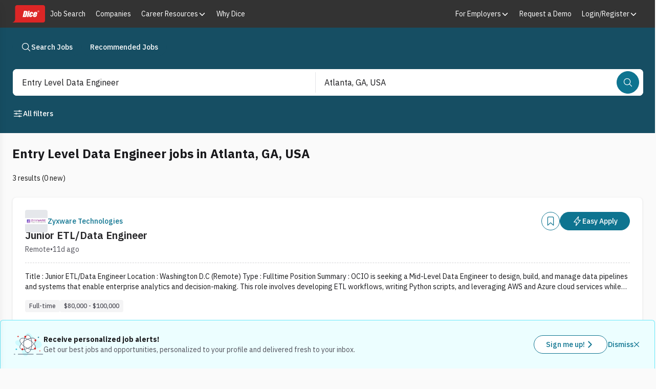

--- FILE ---
content_type: text/css; charset=UTF-8
request_url: https://www.dice.com/platform/_next/static/chunks/5f741250a8cf0572.css
body_size: 23225
content:
*,:before,:after{--tw-border-spacing-x:0;--tw-border-spacing-y:0;--tw-translate-x:0;--tw-translate-y:0;--tw-rotate:0;--tw-skew-x:0;--tw-skew-y:0;--tw-scale-x:1;--tw-scale-y:1;--tw-pan-x: ;--tw-pan-y: ;--tw-pinch-zoom: ;--tw-scroll-snap-strictness:proximity;--tw-gradient-from-position: ;--tw-gradient-via-position: ;--tw-gradient-to-position: ;--tw-ordinal: ;--tw-slashed-zero: ;--tw-numeric-figure: ;--tw-numeric-spacing: ;--tw-numeric-fraction: ;--tw-ring-inset: ;--tw-ring-offset-width:0px;--tw-ring-offset-color:#fff;--tw-ring-color:rgba(59,130,246,.5);--tw-ring-offset-shadow:0 0 transparent;--tw-ring-shadow:0 0 transparent;--tw-shadow:0 0 transparent;--tw-shadow-colored:0 0 transparent;--tw-blur: ;--tw-brightness: ;--tw-contrast: ;--tw-grayscale: ;--tw-hue-rotate: ;--tw-invert: ;--tw-saturate: ;--tw-sepia: ;--tw-drop-shadow: ;--tw-backdrop-blur: ;--tw-backdrop-brightness: ;--tw-backdrop-contrast: ;--tw-backdrop-grayscale: ;--tw-backdrop-hue-rotate: ;--tw-backdrop-invert: ;--tw-backdrop-opacity: ;--tw-backdrop-saturate: ;--tw-backdrop-sepia: ;--tw-contain-size: ;--tw-contain-layout: ;--tw-contain-paint: ;--tw-contain-style: }::backdrop{--tw-border-spacing-x:0;--tw-border-spacing-y:0;--tw-translate-x:0;--tw-translate-y:0;--tw-rotate:0;--tw-skew-x:0;--tw-skew-y:0;--tw-scale-x:1;--tw-scale-y:1;--tw-pan-x: ;--tw-pan-y: ;--tw-pinch-zoom: ;--tw-scroll-snap-strictness:proximity;--tw-gradient-from-position: ;--tw-gradient-via-position: ;--tw-gradient-to-position: ;--tw-ordinal: ;--tw-slashed-zero: ;--tw-numeric-figure: ;--tw-numeric-spacing: ;--tw-numeric-fraction: ;--tw-ring-inset: ;--tw-ring-offset-width:0px;--tw-ring-offset-color:#fff;--tw-ring-color:rgba(59,130,246,.5);--tw-ring-offset-shadow:0 0 transparent;--tw-ring-shadow:0 0 transparent;--tw-shadow:0 0 transparent;--tw-shadow-colored:0 0 transparent;--tw-blur: ;--tw-brightness: ;--tw-contrast: ;--tw-grayscale: ;--tw-hue-rotate: ;--tw-invert: ;--tw-saturate: ;--tw-sepia: ;--tw-drop-shadow: ;--tw-backdrop-blur: ;--tw-backdrop-brightness: ;--tw-backdrop-contrast: ;--tw-backdrop-grayscale: ;--tw-backdrop-hue-rotate: ;--tw-backdrop-invert: ;--tw-backdrop-opacity: ;--tw-backdrop-saturate: ;--tw-backdrop-sepia: ;--tw-contain-size: ;--tw-contain-layout: ;--tw-contain-paint: ;--tw-contain-style: }*,:before,:after{box-sizing:border-box;border:0 solid #e5e7eb}:before,:after{--tw-content:""}html,:host{-webkit-text-size-adjust:100%;-moz-tab-size:4;tab-size:4;line-height:1.5;font-family:var(--font-ibm-plex-sans);font-feature-settings:normal;font-variation-settings:normal;-webkit-tap-highlight-color:transparent}body{line-height:inherit;margin:0}hr{height:0;color:inherit;border-top-width:1px}abbr:where([title]){-webkit-text-decoration:underline dotted;text-decoration:underline dotted}h1,h2,h3,h4,h5,h6{font-size:inherit;font-weight:inherit}a{color:inherit;-webkit-text-decoration:inherit;text-decoration:inherit}b,strong{font-weight:bolder}code,kbd,samp,pre{font-feature-settings:normal;font-variation-settings:normal;font-family:ui-monospace,SFMono-Regular,Menlo,Monaco,Consolas,Liberation Mono,Courier New,monospace;font-size:1em}small{font-size:80%}sub,sup{vertical-align:baseline;font-size:75%;line-height:0;position:relative}sub{bottom:-.25em}sup{top:-.5em}table{text-indent:0;border-color:inherit;border-collapse:collapse}button,input,optgroup,select,textarea{font-feature-settings:inherit;font-variation-settings:inherit;font-family:inherit;font-size:100%;font-weight:inherit;line-height:inherit;letter-spacing:inherit;color:inherit;margin:0;padding:0}button,select{text-transform:none}button{-webkit-appearance:button;background-color:transparent;background-image:none}input:where([type=button]){-webkit-appearance:button;background-color:transparent;background-image:none}input:where([type=reset]){-webkit-appearance:button;background-color:transparent;background-image:none}input:where([type=submit]){-webkit-appearance:button;background-color:transparent;background-image:none}:-moz-focusring{outline:auto}:-moz-ui-invalid{box-shadow:none}progress{vertical-align:baseline}::-webkit-inner-spin-button{height:auto}::-webkit-outer-spin-button{height:auto}[type=search]{-webkit-appearance:textfield;outline-offset:-2px}::-webkit-search-decoration{-webkit-appearance:none}::-webkit-file-upload-button{-webkit-appearance:button;font:inherit}summary{display:list-item}blockquote,dl,dd,h1,h2,h3,h4,h5,h6,hr,figure,p,pre{margin:0}fieldset{margin:0;padding:0}legend{padding:0}ol,ul,menu{margin:0;padding:0;list-style:none}dialog{padding:0}textarea{resize:vertical}input::-moz-placeholder{opacity:1;color:#9ca3af}textarea::-moz-placeholder{opacity:1;color:#9ca3af}input::placeholder,textarea::placeholder{opacity:1;color:#9ca3af}button,[role=button]{cursor:pointer}:disabled{cursor:default}img,svg,video,canvas,audio,iframe,embed,object{vertical-align:middle;display:block}img,video{max-width:100%;height:auto}[hidden]:where(:not([hidden=until-found])){display:none}p{margin-bottom:1rem;font-size:1rem;line-height:1.5rem}.container{width:100%}@media (min-width:640px){.container{max-width:640px}}@media (min-width:768px){.container{max-width:768px}}@media (min-width:1024px){.container{max-width:1024px}}@media (min-width:1280px){.container{max-width:1280px}}@media (min-width:1536px){.container{max-width:1536px}}.sr-only{clip:rect(0,0,0,0);white-space:nowrap;border-width:0;width:1px;height:1px;margin:-1px;padding:0;position:absolute;overflow:hidden}.pointer-events-none{pointer-events:none}.pointer-events-auto{pointer-events:auto}.visible{visibility:visible}.invisible{visibility:hidden}.collapse{visibility:collapse}.\!static{position:static!important}.static{position:static}.fixed{position:fixed}.absolute{position:absolute}.relative{position:relative}.\!sticky{position:-webkit-sticky!important;position:sticky!important}.sticky{position:-webkit-sticky;position:sticky}.inset-0{top:0;bottom:0;left:0;right:0}.inset-y-0{top:0;bottom:0}.-bottom-\[3px\]{bottom:-3px}.-right-2{right:-.5rem}.-right-6{right:-1.5rem}.-right-\[6px\]{right:-6px}.-top-1{top:-.25rem}.-top-2{top:-.5rem}.-top-3{top:-.75rem}.-top-4{top:-1rem}.-top-5{top:-1.25rem}.-top-\[3px\]{top:-3px}.bottom-0{bottom:0}.bottom-2{bottom:.5rem}.bottom-8{bottom:2rem}.end-0:not(:-webkit-any(:lang(ae),:lang(ar),:lang(arc),:lang(bcc),:lang(bqi),:lang(ckb),:lang(dv),:lang(fa),:lang(glk),:lang(he),:lang(ku),:lang(mzn),:lang(nqo),:lang(pnb),:lang(ps),:lang(sd),:lang(ug),:lang(ur),:lang(yi))){right:0}.end-0:not(:-moz-any(:lang(ae),:lang(ar),:lang(arc),:lang(bcc),:lang(bqi),:lang(ckb),:lang(dv),:lang(fa),:lang(glk),:lang(he),:lang(ku),:lang(mzn),:lang(nqo),:lang(pnb),:lang(ps),:lang(sd),:lang(ug),:lang(ur),:lang(yi))){right:0}.end-0:not(:is(:lang(ae),:lang(ar),:lang(arc),:lang(bcc),:lang(bqi),:lang(ckb),:lang(dv),:lang(fa),:lang(glk),:lang(he),:lang(ku),:lang(mzn),:lang(nqo),:lang(pnb),:lang(ps),:lang(sd),:lang(ug),:lang(ur),:lang(yi))){right:0}.end-0:-webkit-any(:lang(ae),:lang(ar),:lang(arc),:lang(bcc),:lang(bqi),:lang(ckb),:lang(dv),:lang(fa),:lang(glk),:lang(he),:lang(ku),:lang(mzn),:lang(nqo),:lang(pnb),:lang(ps),:lang(sd),:lang(ug),:lang(ur),:lang(yi)){left:0}.end-0:-moz-any(:lang(ae),:lang(ar),:lang(arc),:lang(bcc),:lang(bqi),:lang(ckb),:lang(dv),:lang(fa),:lang(glk),:lang(he),:lang(ku),:lang(mzn),:lang(nqo),:lang(pnb),:lang(ps),:lang(sd),:lang(ug),:lang(ur),:lang(yi)){left:0}.end-0:is(:lang(ae),:lang(ar),:lang(arc),:lang(bcc),:lang(bqi),:lang(ckb),:lang(dv),:lang(fa),:lang(glk),:lang(he),:lang(ku),:lang(mzn),:lang(nqo),:lang(pnb),:lang(ps),:lang(sd),:lang(ug),:lang(ur),:lang(yi)){left:0}.left-0{left:0}.left-1\/2{left:50%}.left-1\/4{left:25%}.left-2{left:.5rem}.left-4{left:1rem}.left-6{left:1.5rem}.left-8{left:2rem}.left-\[-315px\]{left:-315px}.left-\[-8px\]{left:-8px}.left-\[10px\]{left:10px}.left-\[125px\]{left:125px}.left-\[15px\]{left:15px}.left-\[89px\]{left:89px}.right-0{right:0}.right-1{right:.25rem}.right-2{right:.5rem}.right-2\.5{right:.625rem}.right-4{right:1rem}.right-5{right:1.25rem}.right-6{right:1.5rem}.right-\[-120px\]{right:-120px}.right-\[-12px\]{right:-12px}.right-\[-280px\]{right:-280px}.right-\[160px\]{right:160px}.right-\[23px\]{right:23px}.right-\[6px\]{right:6px}.start-0:not(:-webkit-any(:lang(ae),:lang(ar),:lang(arc),:lang(bcc),:lang(bqi),:lang(ckb),:lang(dv),:lang(fa),:lang(glk),:lang(he),:lang(ku),:lang(mzn),:lang(nqo),:lang(pnb),:lang(ps),:lang(sd),:lang(ug),:lang(ur),:lang(yi))){left:0}.start-0:not(:-moz-any(:lang(ae),:lang(ar),:lang(arc),:lang(bcc),:lang(bqi),:lang(ckb),:lang(dv),:lang(fa),:lang(glk),:lang(he),:lang(ku),:lang(mzn),:lang(nqo),:lang(pnb),:lang(ps),:lang(sd),:lang(ug),:lang(ur),:lang(yi))){left:0}.start-0:not(:is(:lang(ae),:lang(ar),:lang(arc),:lang(bcc),:lang(bqi),:lang(ckb),:lang(dv),:lang(fa),:lang(glk),:lang(he),:lang(ku),:lang(mzn),:lang(nqo),:lang(pnb),:lang(ps),:lang(sd),:lang(ug),:lang(ur),:lang(yi))){left:0}.start-0:-webkit-any(:lang(ae),:lang(ar),:lang(arc),:lang(bcc),:lang(bqi),:lang(ckb),:lang(dv),:lang(fa),:lang(glk),:lang(he),:lang(ku),:lang(mzn),:lang(nqo),:lang(pnb),:lang(ps),:lang(sd),:lang(ug),:lang(ur),:lang(yi)){right:0}.start-0:-moz-any(:lang(ae),:lang(ar),:lang(arc),:lang(bcc),:lang(bqi),:lang(ckb),:lang(dv),:lang(fa),:lang(glk),:lang(he),:lang(ku),:lang(mzn),:lang(nqo),:lang(pnb),:lang(ps),:lang(sd),:lang(ug),:lang(ur),:lang(yi)){right:0}.start-0:is(:lang(ae),:lang(ar),:lang(arc),:lang(bcc),:lang(bqi),:lang(ckb),:lang(dv),:lang(fa),:lang(glk),:lang(he),:lang(ku),:lang(mzn),:lang(nqo),:lang(pnb),:lang(ps),:lang(sd),:lang(ug),:lang(ur),:lang(yi)){right:0}.top-0{top:0}.top-1{top:.25rem}.top-1\/2{top:50%}.top-12{top:3rem}.top-2{top:.5rem}.top-3{top:.75rem}.top-4{top:1rem}.top-6{top:1.5rem}.top-\[-50px\]{top:-50px}.top-\[-8px\]{top:-8px}.top-\[10px\]{top:10px}.top-\[1px\]{top:1px}.top-\[2px\]{top:2px}.top-\[45px\]{top:45px}.top-\[46px\]{top:46px}.top-\[54px\]{top:54px}.top-\[var\(--searchbar-top\,0px\)\]{top:var(--searchbar-top,0px)}.top-full{top:100%}.isolate{isolation:isolate}.\!z-popover{z-index:100000!important}.-z-10{z-index:-10}.-z-20{z-index:-20}.z-0{z-index:0}.z-10{z-index:10}.z-20{z-index:20}.z-40{z-index:40}.z-50{z-index:50}.z-\[-1\]{z-index:-1}.z-\[1\]{z-index:1}.z-\[2\]{z-index:2}.z-\[999999\]{z-index:999999}.z-auto{z-index:auto}.z-fixed{z-index:99600}.z-header{z-index:99800}.z-modal{z-index:99900}.z-offcanvas{z-index:99700}.z-popover{z-index:100000}.z-sticky{z-index:99500}.z-toast{z-index:100200}.z-tooltip{z-index:100100}.order-1{order:1}.order-2{order:2}.order-3{order:3}.order-4{order:4}.order-5{order:5}.order-first{order:-9999}.col-span-12{grid-column:span 12/span 12}.col-span-2{grid-column:span 2/span 2}.col-span-4{grid-column:span 4/span 4}.col-span-6{grid-column:span 6/span 6}.col-span-8{grid-column:span 8/span 8}.col-span-full{grid-column:1/-1}.float-start{float:inline-start}.float-right{float:right}.float-left{float:left}.-m-5{margin:-1.25rem}.-m-6{margin:-1.5rem}.m-0{margin:0}.m-1{margin:.25rem}.m-2{margin:.5rem}.m-3{margin:.75rem}.m-4{margin:1rem}.m-5{margin:1.25rem}.m-6{margin:1.5rem}.m-8{margin:2rem}.m-auto{margin:auto}.m-px{margin:1px}.-mx-1{margin-left:-.25rem;margin-right:-.25rem}.-mx-6{margin-left:-1.5rem;margin-right:-1.5rem}.-my-\[8px\]{margin-top:-8px;margin-bottom:-8px}.mx-0{margin-left:0;margin-right:0}.mx-0\.5{margin-left:.125rem;margin-right:.125rem}.mx-1{margin-left:.25rem;margin-right:.25rem}.mx-1\.5{margin-left:.375rem;margin-right:.375rem}.mx-2{margin-left:.5rem;margin-right:.5rem}.mx-4{margin-left:1rem;margin-right:1rem}.mx-5{margin-left:1.25rem;margin-right:1.25rem}.mx-6{margin-left:1.5rem;margin-right:1.5rem}.mx-auto{margin-left:auto;margin-right:auto}.my-0{margin-top:0;margin-bottom:0}.my-1{margin-top:.25rem;margin-bottom:.25rem}.my-10{margin-top:2.5rem;margin-bottom:2.5rem}.my-12{margin-top:3rem;margin-bottom:3rem}.my-16{margin-top:4rem;margin-bottom:4rem}.my-2{margin-top:.5rem;margin-bottom:.5rem}.my-20{margin-top:5rem;margin-bottom:5rem}.my-3{margin-top:.75rem;margin-bottom:.75rem}.my-4{margin-top:1rem;margin-bottom:1rem}.my-6{margin-top:1.5rem;margin-bottom:1.5rem}.my-8{margin-top:2rem;margin-bottom:2rem}.my-\[10px\]{margin-top:10px;margin-bottom:10px}.-mb-2{margin-bottom:-.5rem}.-mb-4{margin-bottom:-1rem}.-mb-6{margin-bottom:-1.5rem}.-ml-1{margin-left:-.25rem}.-ml-2{margin-left:-.5rem}.-mr-\[3px\]{margin-right:-3px}.-mt-0\.5{margin-top:-.125rem}.-mt-1{margin-top:-.25rem}.-mt-10{margin-top:-2.5rem}.-mt-2{margin-top:-.5rem}.-mt-24{margin-top:-6rem}.-mt-6{margin-top:-1.5rem}.-mt-\[4rem\]{margin-top:-4rem}.-mt-\[6rem\]{margin-top:-6rem}.-mt-px{margin-top:-1px}.mb-0{margin-bottom:0}.mb-0\.5{margin-bottom:.125rem}.mb-1{margin-bottom:.25rem}.mb-10{margin-bottom:2.5rem}.mb-11{margin-bottom:2.75rem}.mb-12{margin-bottom:3rem}.mb-16{margin-bottom:4rem}.mb-2{margin-bottom:.5rem}.mb-20{margin-bottom:5rem}.mb-3{margin-bottom:.75rem}.mb-32{margin-bottom:8rem}.mb-4{margin-bottom:1rem}.mb-5{margin-bottom:1.25rem}.mb-6{margin-bottom:1.5rem}.mb-7{margin-bottom:1.75rem}.mb-8{margin-bottom:2rem}.mb-9{margin-bottom:2.25rem}.mb-\[-30px\]{margin-bottom:-30px}.mb-\[1px\]{margin-bottom:1px}.ml-0{margin-left:0}.ml-0\.5{margin-left:.125rem}.ml-1{margin-left:.25rem}.ml-12{margin-left:3rem}.ml-2{margin-left:.5rem}.ml-3{margin-left:.75rem}.ml-4{margin-left:1rem}.ml-5{margin-left:1.25rem}.ml-6{margin-left:1.5rem}.ml-7{margin-left:1.75rem}.ml-8{margin-left:2rem}.ml-\[-2px\]{margin-left:-2px}.ml-\[16px\]{margin-left:16px}.ml-\[32px\]{margin-left:32px}.ml-\[8px\]{margin-left:8px}.ml-auto{margin-left:auto}.mr-0{margin-right:0}.mr-1{margin-right:.25rem}.mr-1\.5{margin-right:.375rem}.mr-10{margin-right:2.5rem}.mr-12{margin-right:3rem}.mr-2{margin-right:.5rem}.mr-3{margin-right:.75rem}.mr-4{margin-right:1rem}.mr-5{margin-right:1.25rem}.mr-6{margin-right:1.5rem}.mr-\[-2px\]{margin-right:-2px}.mr-\[16px\]{margin-right:16px}.mr-auto{margin-right:auto}.ms-8:not(:-webkit-any(:lang(ae),:lang(ar),:lang(arc),:lang(bcc),:lang(bqi),:lang(ckb),:lang(dv),:lang(fa),:lang(glk),:lang(he),:lang(ku),:lang(mzn),:lang(nqo),:lang(pnb),:lang(ps),:lang(sd),:lang(ug),:lang(ur),:lang(yi))){margin-left:2rem}.ms-8:not(:-moz-any(:lang(ae),:lang(ar),:lang(arc),:lang(bcc),:lang(bqi),:lang(ckb),:lang(dv),:lang(fa),:lang(glk),:lang(he),:lang(ku),:lang(mzn),:lang(nqo),:lang(pnb),:lang(ps),:lang(sd),:lang(ug),:lang(ur),:lang(yi))){margin-left:2rem}.ms-8:not(:is(:lang(ae),:lang(ar),:lang(arc),:lang(bcc),:lang(bqi),:lang(ckb),:lang(dv),:lang(fa),:lang(glk),:lang(he),:lang(ku),:lang(mzn),:lang(nqo),:lang(pnb),:lang(ps),:lang(sd),:lang(ug),:lang(ur),:lang(yi))){margin-left:2rem}.ms-8:-webkit-any(:lang(ae),:lang(ar),:lang(arc),:lang(bcc),:lang(bqi),:lang(ckb),:lang(dv),:lang(fa),:lang(glk),:lang(he),:lang(ku),:lang(mzn),:lang(nqo),:lang(pnb),:lang(ps),:lang(sd),:lang(ug),:lang(ur),:lang(yi)){margin-right:2rem}.ms-8:-moz-any(:lang(ae),:lang(ar),:lang(arc),:lang(bcc),:lang(bqi),:lang(ckb),:lang(dv),:lang(fa),:lang(glk),:lang(he),:lang(ku),:lang(mzn),:lang(nqo),:lang(pnb),:lang(ps),:lang(sd),:lang(ug),:lang(ur),:lang(yi)){margin-right:2rem}.ms-8:is(:lang(ae),:lang(ar),:lang(arc),:lang(bcc),:lang(bqi),:lang(ckb),:lang(dv),:lang(fa),:lang(glk),:lang(he),:lang(ku),:lang(mzn),:lang(nqo),:lang(pnb),:lang(ps),:lang(sd),:lang(ug),:lang(ur),:lang(yi)){margin-right:2rem}.mt-0{margin-top:0}.mt-0\.5{margin-top:.125rem}.mt-1{margin-top:.25rem}.mt-1\.5{margin-top:.375rem}.mt-10{margin-top:2.5rem}.mt-12{margin-top:3rem}.mt-14{margin-top:3.5rem}.mt-16{margin-top:4rem}.mt-2{margin-top:.5rem}.mt-20{margin-top:5rem}.mt-24{margin-top:6rem}.mt-3{margin-top:.75rem}.mt-4{margin-top:1rem}.mt-5{margin-top:1.25rem}.mt-6{margin-top:1.5rem}.mt-7{margin-top:1.75rem}.mt-8{margin-top:2rem}.mt-9{margin-top:2.25rem}.mt-\[-2px\]{margin-top:-2px}.mt-\[-34px\]{margin-top:-34px}.mt-\[16px\]{margin-top:16px}.mt-\[1px\]{margin-top:1px}.mt-\[24px\]{margin-top:24px}.mt-\[26px\]{margin-top:26px}.mt-\[3px\]{margin-top:3px}.mt-\[40px\]{margin-top:40px}.mt-\[5px\]{margin-top:5px}.mt-\[64px\]{margin-top:64px}.mt-auto{margin-top:auto}.box-border{box-sizing:border-box}.line-clamp-1{-webkit-line-clamp:1;-webkit-box-orient:vertical;display:-webkit-box;overflow:hidden}.line-clamp-2{-webkit-line-clamp:2;-webkit-box-orient:vertical;display:-webkit-box;overflow:hidden}.line-clamp-4{-webkit-line-clamp:4;-webkit-box-orient:vertical;display:-webkit-box;overflow:hidden}.block{display:block}.inline-block{display:inline-block}.\!inline{display:inline!important}.inline{display:inline}.flex{display:flex}.inline-flex{display:inline-flex}.table{display:table}.grid{display:grid}.contents{display:contents}.hidden{display:none}.aspect-video{aspect-ratio:16/9}.size-6{width:1.5rem;height:1.5rem}.\!h-4{height:1rem!important}.\!h-\[75vh\]{height:75vh!important}.h-0\.5{height:.125rem}.h-1{height:.25rem}.h-10{height:2.5rem}.h-11{height:2.75rem}.h-12{height:3rem}.h-14{height:3.5rem}.h-16{height:4rem}.h-2{height:.5rem}.h-2\.5{height:.625rem}.h-20{height:5rem}.h-24{height:6rem}.h-28{height:7rem}.h-3{height:.75rem}.h-3\.5{height:.875rem}.h-32{height:8rem}.h-36{height:9rem}.h-4{height:1rem}.h-4\/5{height:80%}.h-40{height:10rem}.h-44{height:11rem}.h-5{height:1.25rem}.h-56{height:14rem}.h-6{height:1.5rem}.h-60{height:15rem}.h-7{height:1.75rem}.h-72{height:18rem}.h-8{height:2rem}.h-80{height:20rem}.h-9{height:2.25rem}.h-96{height:24rem}.h-\[105px\]{height:105px}.h-\[120px\]{height:120px}.h-\[12rem\]{height:12rem}.h-\[156px\]{height:156px}.h-\[164px\]{height:164px}.h-\[168px\]{height:168px}.h-\[16px\]{height:16px}.h-\[1738px\]{height:1738px}.h-\[184px\]{height:184px}.h-\[18px\]{height:18px}.h-\[19\.50px\]{height:19.5px}.h-\[196px\]{height:196px}.h-\[1px\]{height:1px}.h-\[200px\]{height:200px}.h-\[22\.5px\]{height:22.5px}.h-\[24px\]{height:24px}.h-\[26px\]{height:26px}.h-\[276px\]{height:276px}.h-\[300px\]{height:300px}.h-\[312px\]{height:312px}.h-\[34px\]{height:34px}.h-\[400px\]{height:400px}.h-\[40px\]{height:40px}.h-\[500px\]{height:500px}.h-\[52px\]{height:52px}.h-\[550px\]{height:550px}.h-\[600px\]{height:600px}.h-\[612px\]{height:612px}.h-\[62px\]{height:62px}.h-\[80vh\]{height:80vh}.h-\[calc\(100vh-100px\)\]{height:calc(100vh - 100px)}.h-\[calc\(100vh-64px\)\]{height:calc(100vh - 64px)}.h-\[px\]{height:px}.h-\[var\(--sticky-height\)\]{height:var(--sticky-height)}.h-auto{height:auto}.h-fit{height:-moz-fit-content;height:fit-content}.h-full{height:100%}.h-px{height:1px}.h-screen{height:100vh}.max-h-16{max-height:4rem}.max-h-32{max-height:8rem}.max-h-40{max-height:10rem}.max-h-48{max-height:12rem}.max-h-64{max-height:16rem}.max-h-8{max-height:2rem}.max-h-96{max-height:24rem}.max-h-\[164px\]{max-height:164px}.max-h-\[200px\]{max-height:200px}.max-h-\[300px\]{max-height:300px}.max-h-\[464px\]{max-height:464px}.max-h-\[85px\]{max-height:85px}.max-h-\[inherit\]{max-height:inherit}.\!min-h-0{min-height:0!important}.min-h-0{min-height:0}.min-h-10{min-height:2.5rem}.min-h-12{min-height:3rem}.min-h-32{min-height:8rem}.min-h-36{min-height:9rem}.min-h-48{min-height:12rem}.min-h-5{min-height:1.25rem}.min-h-6{min-height:1.5rem}.min-h-7{min-height:1.75rem}.min-h-72{min-height:18rem}.min-h-80{min-height:20rem}.min-h-9{min-height:2.25rem}.min-h-\[164px\]{min-height:164px}.min-h-\[165px\]{min-height:165px}.min-h-\[184px\]{min-height:184px}.min-h-\[190px\]{min-height:190px}.min-h-\[2\.5rem\]{min-height:2.5rem}.min-h-\[2\.9rem\]{min-height:2.9rem}.min-h-\[300px\]{min-height:300px}.min-h-\[35rem\]{min-height:35rem}.min-h-\[3rem\]{min-height:3rem}.min-h-\[450px\]{min-height:450px}.min-h-\[480px\]{min-height:480px}.min-h-\[73\.6px\]{min-height:73.6px}.min-h-\[92px\]{min-height:92px}.min-h-screen{min-height:100vh}.\!w-4{width:1rem!important}.w-0{width:0}.w-1{width:.25rem}.w-1\/12{width:8.33333%}.w-1\/2{width:50%}.w-1\/3{width:33.3333%}.w-1\/4{width:25%}.w-1\/6{width:16.6667%}.w-10{width:2.5rem}.w-11{width:2.75rem}.w-12{width:3rem}.w-14{width:3.5rem}.w-16{width:4rem}.w-2{width:.5rem}.w-2\.5{width:.625rem}.w-2\/3{width:66.6667%}.w-2\/5{width:40%}.w-20{width:5rem}.w-24{width:6rem}.w-28{width:7rem}.w-3{width:.75rem}.w-3\.5{width:.875rem}.w-3\/12{width:25%}.w-3\/4{width:75%}.w-3\/5{width:60%}.w-32{width:8rem}.w-36{width:9rem}.w-4{width:1rem}.w-4\/12{width:33.3333%}.w-4\/5{width:80%}.w-4\/6{width:66.6667%}.w-40{width:10rem}.w-48{width:12rem}.w-5{width:1.25rem}.w-5\/12{width:41.6667%}.w-5\/6{width:83.3333%}.w-56{width:14rem}.w-6{width:1.5rem}.w-6\/12{width:50%}.w-64{width:16rem}.w-7{width:1.75rem}.w-7\/12{width:58.3333%}.w-72{width:18rem}.w-8{width:2rem}.w-8\/12{width:66.6667%}.w-80{width:20rem}.w-9{width:2.25rem}.w-96{width:24rem}.w-\[104px\]{width:104px}.w-\[110px\]{width:110px}.w-\[120px\]{width:120px}.w-\[136px\]{width:136px}.w-\[140px\]{width:140px}.w-\[16px\]{width:16px}.w-\[1738px\]{width:1738px}.w-\[19\.50px\]{width:19.5px}.w-\[1px\]{width:1px}.w-\[200px\]{width:200px}.w-\[239px\]{width:239px}.w-\[24px\]{width:24px}.w-\[250px\]{width:250px}.w-\[252px\]{width:252px}.w-\[259px\]{width:259px}.w-\[261px\]{width:261px}.w-\[288px\]{width:288px}.w-\[300px\]{width:300px}.w-\[317px\]{width:317px}.w-\[350px\]{width:350px}.w-\[355px\]{width:355px}.w-\[375px\]{width:375px}.w-\[400px\]{width:400px}.w-\[45\%\]{width:45%}.w-\[469px\]{width:469px}.w-\[496px\]{width:496px}.w-\[500px\]{width:500px}.w-\[50px\]{width:50px}.w-\[52px\]{width:52px}.w-\[600px\]{width:600px}.w-\[60px\]{width:60px}.w-\[64px\]{width:64px}.w-\[73px\]{width:73px}.w-\[75px\]{width:75px}.w-\[76px\]{width:76px}.w-\[77px\]{width:77px}.w-\[800px\]{width:800px}.w-\[900px\]{width:900px}.w-\[96px\]{width:96px}.w-auto{width:auto}.w-fit{width:-moz-fit-content;width:fit-content}.w-full{width:100%}.w-screen{width:100vw}.min-w-0{min-width:0}.min-w-2{min-width:.5rem}.min-w-20{min-width:5rem}.min-w-24{min-width:6rem}.min-w-3{min-width:.75rem}.min-w-32{min-width:8rem}.min-w-36{min-width:9rem}.min-w-48{min-width:12rem}.min-w-5{min-width:1.25rem}.min-w-6{min-width:1.5rem}.min-w-60{min-width:15rem}.min-w-64{min-width:16rem}.min-w-96{min-width:24rem}.min-w-\[--trigger-width\]{min-width:var(--trigger-width)}.min-w-\[104px\]{min-width:104px}.min-w-\[126px\]{min-width:126px}.min-w-\[150px\]{min-width:150px}.min-w-\[18px\]{min-width:18px}.min-w-\[190px\]{min-width:190px}.min-w-\[200px\]{min-width:200px}.min-w-\[20px\]{min-width:20px}.min-w-\[20rem\]{min-width:20rem}.min-w-\[210px\]{min-width:210px}.min-w-\[25rem\]{min-width:25rem}.min-w-\[261px\]{min-width:261px}.min-w-\[300px\]{min-width:300px}.min-w-\[350px\]{min-width:350px}.min-w-\[37px\]{min-width:37px}.min-w-\[60px\]{min-width:60px}.min-w-\[64px\]{min-width:64px}.min-w-\[79\.5px\]{min-width:79.5px}.min-w-\[96px\]{min-width:96px}.min-w-full{min-width:100%}.max-w-16{max-width:4rem}.max-w-2xl{max-width:42rem}.max-w-32{max-width:8rem}.max-w-3xl{max-width:48rem}.max-w-40{max-width:10rem}.max-w-48{max-width:12rem}.max-w-4xl{max-width:56rem}.max-w-52{max-width:13rem}.max-w-56{max-width:14rem}.max-w-5xl{max-width:64rem}.max-w-60{max-width:15rem}.max-w-64{max-width:16rem}.max-w-6xl{max-width:72rem}.max-w-72{max-width:18rem}.max-w-7xl{max-width:80rem}.max-w-80{max-width:20rem}.max-w-96{max-width:24rem}.max-w-\[120px\]{max-width:120px}.max-w-\[1400px\]{max-width:1400px}.max-w-\[162px\]{max-width:162px}.max-w-\[250px\]{max-width:250px}.max-w-\[25rem\]{max-width:25rem}.max-w-\[261px\]{max-width:261px}.max-w-\[266\.5px\]{max-width:266.5px}.max-w-\[270px\]{max-width:270px}.max-w-\[300px\]{max-width:300px}.max-w-\[30ch\]{max-width:30ch}.max-w-\[350px\]{max-width:350px}.max-w-\[358px\]{max-width:358px}.max-w-\[400px\]{max-width:400px}.max-w-\[402px\]{max-width:402px}.max-w-\[434px\]{max-width:434px}.max-w-\[448px\]{max-width:448px}.max-w-\[450px\]{max-width:450px}.max-w-\[480px\]{max-width:480px}.max-w-\[50\%\]{max-width:50%}.max-w-\[500px\]{max-width:500px}.max-w-\[550px\]{max-width:550px}.max-w-\[585px\]{max-width:585px}.max-w-\[858px\]{max-width:858px}.max-w-\[920px\]{max-width:920px}.max-w-\[inherit\]{max-width:inherit}.max-w-fit{max-width:-moz-fit-content;max-width:fit-content}.max-w-full{max-width:100%}.max-w-lg{max-width:32rem}.max-w-md{max-width:28rem}.max-w-none{max-width:none}.max-w-screen-2xl{max-width:1536px}.max-w-screen-lg{max-width:1024px}.max-w-screen-md{max-width:768px}.max-w-screen-sm{max-width:640px}.max-w-screen-xl{max-width:1280px}.max-w-sm{max-width:24rem}.max-w-xl{max-width:36rem}.max-w-xs{max-width:20rem}.\!flex-none{flex:none!important}.flex-1,.flex-\[1\]{flex:1}.flex-\[4\]{flex:4}.flex-auto{flex:auto}.flex-none{flex:none}.flex-shrink{flex-shrink:1}.flex-shrink-0{flex-shrink:0}.shrink{flex-shrink:1}.shrink-0{flex-shrink:0}.flex-grow,.grow{flex-grow:1}.grow-0{flex-grow:0}.basis-0{flex-basis:0}.basis-1\/2{flex-basis:50%}.basis-\[110px\]{flex-basis:110px}.basis-\[60px\]{flex-basis:60px}.basis-\[80px\]{flex-basis:80px}.basis-auto{flex-basis:auto}.table-auto{table-layout:auto}.border-collapse{border-collapse:collapse}.border-separate{border-collapse:separate}.border-spacing-0{--tw-border-spacing-x:0px;--tw-border-spacing-y:0px;border-spacing:var(--tw-border-spacing-x)var(--tw-border-spacing-y)}.-translate-x-1{--tw-translate-x:-.25rem;transform:translate(var(--tw-translate-x),var(--tw-translate-y))rotate(var(--tw-rotate))skewX(var(--tw-skew-x))skewY(var(--tw-skew-y))scaleX(var(--tw-scale-x))scaleY(var(--tw-scale-y))}.-translate-x-1\/2{--tw-translate-x:-50%;transform:translate(var(--tw-translate-x),var(--tw-translate-y))rotate(var(--tw-rotate))skewX(var(--tw-skew-x))skewY(var(--tw-skew-y))scaleX(var(--tw-scale-x))scaleY(var(--tw-scale-y))}.-translate-x-\[1px\]{--tw-translate-x:-1px;transform:translate(var(--tw-translate-x),var(--tw-translate-y))rotate(var(--tw-rotate))skewX(var(--tw-skew-x))skewY(var(--tw-skew-y))scaleX(var(--tw-scale-x))scaleY(var(--tw-scale-y))}.-translate-x-full{--tw-translate-x:-100%;transform:translate(var(--tw-translate-x),var(--tw-translate-y))rotate(var(--tw-rotate))skewX(var(--tw-skew-x))skewY(var(--tw-skew-y))scaleX(var(--tw-scale-x))scaleY(var(--tw-scale-y))}.-translate-y-1\/2{--tw-translate-y:-50%;transform:translate(var(--tw-translate-x),var(--tw-translate-y))rotate(var(--tw-rotate))skewX(var(--tw-skew-x))skewY(var(--tw-skew-y))scaleX(var(--tw-scale-x))scaleY(var(--tw-scale-y))}.translate-x-0{--tw-translate-x:0px;transform:translate(var(--tw-translate-x),var(--tw-translate-y))rotate(var(--tw-rotate))skewX(var(--tw-skew-x))skewY(var(--tw-skew-y))scaleX(var(--tw-scale-x))scaleY(var(--tw-scale-y))}.translate-x-3\/4{--tw-translate-x:75%;transform:translate(var(--tw-translate-x),var(--tw-translate-y))rotate(var(--tw-rotate))skewX(var(--tw-skew-x))skewY(var(--tw-skew-y))scaleX(var(--tw-scale-x))scaleY(var(--tw-scale-y))}.rotate-0{--tw-rotate:0deg;transform:translate(var(--tw-translate-x),var(--tw-translate-y))rotate(var(--tw-rotate))skewX(var(--tw-skew-x))skewY(var(--tw-skew-y))scaleX(var(--tw-scale-x))scaleY(var(--tw-scale-y))}.rotate-180{--tw-rotate:180deg;transform:translate(var(--tw-translate-x),var(--tw-translate-y))rotate(var(--tw-rotate))skewX(var(--tw-skew-x))skewY(var(--tw-skew-y))scaleX(var(--tw-scale-x))scaleY(var(--tw-scale-y))}.rotate-90{--tw-rotate:90deg;transform:translate(var(--tw-translate-x),var(--tw-translate-y))rotate(var(--tw-rotate))skewX(var(--tw-skew-x))skewY(var(--tw-skew-y))scaleX(var(--tw-scale-x))scaleY(var(--tw-scale-y))}.scale-110{--tw-scale-x:1.1;--tw-scale-y:1.1;transform:translate(var(--tw-translate-x),var(--tw-translate-y))rotate(var(--tw-rotate))skewX(var(--tw-skew-x))skewY(var(--tw-skew-y))scaleX(var(--tw-scale-x))scaleY(var(--tw-scale-y))}.scale-150{--tw-scale-x:1.5;--tw-scale-y:1.5;transform:translate(var(--tw-translate-x),var(--tw-translate-y))rotate(var(--tw-rotate))skewX(var(--tw-skew-x))skewY(var(--tw-skew-y))scaleX(var(--tw-scale-x))scaleY(var(--tw-scale-y))}.transform{transform:translate(var(--tw-translate-x),var(--tw-translate-y))rotate(var(--tw-rotate))skewX(var(--tw-skew-x))skewY(var(--tw-skew-y))scaleX(var(--tw-scale-x))scaleY(var(--tw-scale-y))}.transform-gpu{transform:translate3d(var(--tw-translate-x),var(--tw-translate-y),0)rotate(var(--tw-rotate))skewX(var(--tw-skew-x))skewY(var(--tw-skew-y))scaleX(var(--tw-scale-x))scaleY(var(--tw-scale-y))}@keyframes bounce{0%,to{animation-timing-function:cubic-bezier(.8,0,1,1);transform:translateY(-25%)}50%{animation-timing-function:cubic-bezier(0,0,.2,1);transform:none}}.animate-bounce{animation:1s infinite bounce}@keyframes fadeSlideIn{0%{opacity:0;transform:translate(20px)}to{opacity:1;transform:translate(0)}}.animate-fade-slide-in{animation:.5s ease-in-out fadeSlideIn}@keyframes pulse{50%{opacity:.5}}.animate-pulse{animation:2s cubic-bezier(.4,0,.6,1) infinite pulse}@keyframes spin{to{transform:rotate(360deg)}}.animate-spin{animation:1s linear infinite spin}.cursor-default{cursor:default}.cursor-move{cursor:move}.cursor-not-allowed{cursor:not-allowed}.cursor-pointer{cursor:pointer}.select-none{-webkit-user-select:none;-moz-user-select:none;user-select:none}.resize-y{resize:vertical}.resize{resize:both}.snap-x{scroll-snap-type:x var(--tw-scroll-snap-strictness)}.snap-mandatory{--tw-scroll-snap-strictness:mandatory}.snap-start{scroll-snap-align:start}.list-inside{list-style-position:inside}.list-outside{list-style-position:outside}.list-decimal{list-style-type:decimal}.list-disc{list-style-type:disc}.list-none{list-style-type:none}.auto-rows-min{grid-auto-rows:min-content}.grid-cols-1{grid-template-columns:repeat(1,minmax(0,1fr))}.grid-cols-2{grid-template-columns:repeat(2,minmax(0,1fr))}.grid-cols-3{grid-template-columns:repeat(3,minmax(0,1fr))}.grid-cols-4{grid-template-columns:repeat(4,minmax(0,1fr))}.grid-cols-subgrid{grid-template-columns:subgrid}.flex-row{flex-direction:row}.flex-row-reverse{flex-direction:row-reverse}.flex-col{flex-direction:column}.flex-wrap{flex-wrap:wrap}.flex-wrap-reverse{flex-wrap:wrap-reverse}.flex-nowrap{flex-wrap:nowrap}.place-items-center{place-items:center}.content-center{align-content:center}.content-start{align-content:flex-start}.items-start{align-items:flex-start}.items-end{align-items:flex-end}.items-center{align-items:center}.items-baseline{align-items:baseline}.items-stretch{align-items:stretch}.justify-start{justify-content:flex-start}.justify-end{justify-content:flex-end}.justify-center{justify-content:center}.justify-between{justify-content:space-between}.justify-around{justify-content:space-around}.justify-items-end{justify-items:end}.justify-items-center{justify-items:center}.gap-0{gap:0}.gap-0\.5{gap:.125rem}.gap-1{gap:.25rem}.gap-1\.5{gap:.375rem}.gap-10{gap:2.5rem}.gap-11{gap:2.75rem}.gap-12{gap:3rem}.gap-14{gap:3.5rem}.gap-16{gap:4rem}.gap-2{gap:.5rem}.gap-2\.5{gap:.625rem}.gap-24{gap:6rem}.gap-3{gap:.75rem}.gap-4{gap:1rem}.gap-5{gap:1.25rem}.gap-6{gap:1.5rem}.gap-8{gap:2rem}.gap-\[12px\]{gap:12px}.gap-\[16px\]{gap:16px}.gap-\[20px\]{gap:20px}.gap-\[3\.03px\]{gap:3.03px}.gap-\[3px\]{gap:3px}.gap-\[4px\]{gap:4px}.gap-\[8px\]{gap:8px}.gap-x-2{-moz-column-gap:.5rem;column-gap:.5rem}.gap-x-3{-moz-column-gap:.75rem;column-gap:.75rem}.gap-x-4{-moz-column-gap:1rem;column-gap:1rem}.gap-x-6{-moz-column-gap:1.5rem;column-gap:1.5rem}.gap-x-8{-moz-column-gap:2rem;column-gap:2rem}.gap-x-9{-moz-column-gap:2.25rem;column-gap:2.25rem}.gap-y-1{row-gap:.25rem}.gap-y-2{row-gap:.5rem}.gap-y-4{row-gap:1rem}.gap-y-6{row-gap:1.5rem}.space-x-0>:not([hidden])~:not([hidden]){--tw-space-x-reverse:0;margin-right:calc(0px*var(--tw-space-x-reverse));margin-left:calc(0px*calc(1 - var(--tw-space-x-reverse)))}.space-x-1>:not([hidden])~:not([hidden]){--tw-space-x-reverse:0;margin-right:calc(.25rem*var(--tw-space-x-reverse));margin-left:calc(.25rem*calc(1 - var(--tw-space-x-reverse)))}.space-x-2>:not([hidden])~:not([hidden]){--tw-space-x-reverse:0;margin-right:calc(.5rem*var(--tw-space-x-reverse));margin-left:calc(.5rem*calc(1 - var(--tw-space-x-reverse)))}.space-x-3>:not([hidden])~:not([hidden]){--tw-space-x-reverse:0;margin-right:calc(.75rem*var(--tw-space-x-reverse));margin-left:calc(.75rem*calc(1 - var(--tw-space-x-reverse)))}.space-x-4>:not([hidden])~:not([hidden]){--tw-space-x-reverse:0;margin-right:calc(1rem*var(--tw-space-x-reverse));margin-left:calc(1rem*calc(1 - var(--tw-space-x-reverse)))}.space-x-\[16px\]>:not([hidden])~:not([hidden]){--tw-space-x-reverse:0;margin-right:calc(16px*var(--tw-space-x-reverse));margin-left:calc(16px*calc(1 - var(--tw-space-x-reverse)))}.space-y-0>:not([hidden])~:not([hidden]){--tw-space-y-reverse:0;margin-top:calc(0px*calc(1 - var(--tw-space-y-reverse)));margin-bottom:calc(0px*var(--tw-space-y-reverse))}.space-y-1>:not([hidden])~:not([hidden]){--tw-space-y-reverse:0;margin-top:calc(.25rem*calc(1 - var(--tw-space-y-reverse)));margin-bottom:calc(.25rem*var(--tw-space-y-reverse))}.space-y-2>:not([hidden])~:not([hidden]){--tw-space-y-reverse:0;margin-top:calc(.5rem*calc(1 - var(--tw-space-y-reverse)));margin-bottom:calc(.5rem*var(--tw-space-y-reverse))}.space-y-3>:not([hidden])~:not([hidden]){--tw-space-y-reverse:0;margin-top:calc(.75rem*calc(1 - var(--tw-space-y-reverse)));margin-bottom:calc(.75rem*var(--tw-space-y-reverse))}.space-y-4>:not([hidden])~:not([hidden]){--tw-space-y-reverse:0;margin-top:calc(1rem*calc(1 - var(--tw-space-y-reverse)));margin-bottom:calc(1rem*var(--tw-space-y-reverse))}.space-y-6>:not([hidden])~:not([hidden]){--tw-space-y-reverse:0;margin-top:calc(1.5rem*calc(1 - var(--tw-space-y-reverse)));margin-bottom:calc(1.5rem*var(--tw-space-y-reverse))}.space-y-8>:not([hidden])~:not([hidden]){--tw-space-y-reverse:0;margin-top:calc(2rem*calc(1 - var(--tw-space-y-reverse)));margin-bottom:calc(2rem*var(--tw-space-y-reverse))}.space-y-\[16px\]>:not([hidden])~:not([hidden]){--tw-space-y-reverse:0;margin-top:calc(16px*calc(1 - var(--tw-space-y-reverse)));margin-bottom:calc(16px*var(--tw-space-y-reverse))}.space-y-\[24px\]>:not([hidden])~:not([hidden]){--tw-space-y-reverse:0;margin-top:calc(24px*calc(1 - var(--tw-space-y-reverse)));margin-bottom:calc(24px*var(--tw-space-y-reverse))}.divide-y>:not([hidden])~:not([hidden]){--tw-divide-y-reverse:0;border-top-width:calc(1px*calc(1 - var(--tw-divide-y-reverse)));border-bottom-width:calc(1px*var(--tw-divide-y-reverse))}.divide-gray-200>:not([hidden])~:not([hidden]){--tw-divide-opacity:1;border-color:rgba(229,231,235,var(--tw-divide-opacity,1))}.divide-zinc-100>:not([hidden])~:not([hidden]){--tw-divide-opacity:1;border-color:rgba(244,244,245,var(--tw-divide-opacity,1))}.self-auto{align-self:auto}.self-start{align-self:flex-start}.self-end{align-self:flex-end}.self-center{align-self:center}.self-stretch{align-self:stretch}.justify-self-end{justify-self:end}.justify-self-center{justify-self:center}.overflow-auto{overflow:auto}.overflow-hidden{overflow:hidden}.overflow-visible{overflow:visible}.overflow-scroll{overflow:scroll}.overflow-x-auto{overflow-x:auto}.\!overflow-y-auto{overflow-y:auto!important}.overflow-y-auto{overflow-y:auto}.overflow-x-hidden{overflow-x:hidden}.overflow-y-hidden{overflow-y:hidden}.overflow-x-scroll{overflow-x:scroll}.truncate{text-overflow:ellipsis;white-space:nowrap;overflow:hidden}.text-ellipsis{text-overflow:ellipsis}.whitespace-normal{white-space:normal}.whitespace-nowrap{white-space:nowrap}.whitespace-pre-line{white-space:pre-line}.whitespace-pre-wrap{white-space:pre-wrap}.whitespace-break-spaces{white-space:break-spaces}.text-wrap{text-wrap:wrap}.text-nowrap{text-wrap:nowrap}.text-pretty{text-wrap:pretty}.break-words{overflow-wrap:break-word}.break-all{word-break:break-all}.\!rounded-none{border-radius:0!important}.rounded{border-radius:.25rem}.rounded-2xl{border-radius:1rem}.rounded-3xl{border-radius:1.5rem}.rounded-\[3px\]{border-radius:3px}.rounded-\[50px\]{border-radius:50px}.rounded-\[9px\]{border-radius:9px}.rounded-full{border-radius:9999px}.rounded-lg{border-radius:.5rem}.rounded-md{border-radius:.375rem}.rounded-none{border-radius:0}.rounded-sm{border-radius:.125rem}.rounded-b{border-bottom-right-radius:.25rem;border-bottom-left-radius:.25rem}.rounded-b-lg{border-bottom-right-radius:.5rem;border-bottom-left-radius:.5rem}.rounded-l-xl{border-top-left-radius:.75rem;border-bottom-left-radius:.75rem}.rounded-r-lg{border-top-right-radius:.5rem;border-bottom-right-radius:.5rem}.rounded-t{border-top-left-radius:.25rem;border-top-right-radius:.25rem}.rounded-t-lg{border-top-left-radius:.5rem;border-top-right-radius:.5rem}.rounded-t-md{border-top-left-radius:.375rem;border-top-right-radius:.375rem}.rounded-t-none{border-top-left-radius:0;border-top-right-radius:0}.rounded-bl-lg{border-bottom-left-radius:.5rem}.rounded-bl-none{border-bottom-left-radius:0}.rounded-br-none{border-bottom-right-radius:0}.rounded-tl-lg{border-top-left-radius:.5rem}.rounded-tl-none{border-top-left-radius:0}.rounded-tr-lg{border-top-right-radius:.5rem}.rounded-tr-none{border-top-right-radius:0}.\!border{border-width:1px!important}.border{border-width:1px}.border-0{border-width:0}.border-2{border-width:2px}.border-x-0{border-left-width:0;border-right-width:0}.border-b{border-bottom-width:1px}.border-b-0{border-bottom-width:0}.border-b-2{border-bottom-width:2px}.border-l{border-left-width:1px}.border-l-4{border-left-width:4px}.border-r{border-right-width:1px}.border-r-0{border-right-width:0}.border-t{border-top-width:1px}.border-t-0{border-top-width:0}.border-t-2{border-top-width:2px}.border-t-4{border-top-width:4px}.border-t-\[16px\]{border-top-width:16px}.border-dashed{border-style:dashed}.border-dotted{border-style:dotted}.border-none{border-style:none}.border-\[\#4d4d4d\]{--tw-border-opacity:1;border-color:rgba(77,77,77,var(--tw-border-opacity,1))}.border-\[\#991b1b\]{--tw-border-opacity:1;border-color:rgba(153,27,27,var(--tw-border-opacity,1))}.border-amber-300{--tw-border-opacity:1;border-color:rgba(252,211,77,var(--tw-border-opacity,1))}.border-amber-500{--tw-border-opacity:1;border-color:rgba(245,158,11,var(--tw-border-opacity,1))}.border-black{--tw-border-opacity:1;border-color:rgba(0,0,0,var(--tw-border-opacity,1))}.border-blue-200{--tw-border-opacity:1;border-color:rgba(191,219,254,var(--tw-border-opacity,1))}.border-blue-500{--tw-border-opacity:1;border-color:rgba(59,130,246,var(--tw-border-opacity,1))}.border-brand-primary{border-color:var(--brand-primary)}.border-brand-quaternary{border-color:var(--brand-quaternary)}.border-brand-secondary{border-color:var(--brand-secondary)}.border-cyan-300{--tw-border-opacity:1;border-color:rgba(103,232,249,var(--tw-border-opacity,1))}.border-cyan-400{--tw-border-opacity:1;border-color:rgba(34,211,238,var(--tw-border-opacity,1))}.border-cyan-50{--tw-border-opacity:1;border-color:rgba(236,254,255,var(--tw-border-opacity,1))}.border-cyan-500{--tw-border-opacity:1;border-color:rgba(6,182,212,var(--tw-border-opacity,1))}.border-cyan-600{--tw-border-opacity:1;border-color:rgba(8,145,178,var(--tw-border-opacity,1))}.border-cyan-700{--tw-border-opacity:1;border-color:rgba(14,116,144,var(--tw-border-opacity,1))}.border-cyan-800{--tw-border-opacity:1;border-color:rgba(21,94,117,var(--tw-border-opacity,1))}.border-cyan-900{--tw-border-opacity:1;border-color:rgba(22,78,99,var(--tw-border-opacity,1))}.border-cyan-950{--tw-border-opacity:1;border-color:rgba(8,51,68,var(--tw-border-opacity,1))}.border-danger{border-color:var(--danger)}.border-gray-200{--tw-border-opacity:1;border-color:rgba(229,231,235,var(--tw-border-opacity,1))}.border-gray-300{--tw-border-opacity:1;border-color:rgba(209,213,219,var(--tw-border-opacity,1))}.border-gray-50{--tw-border-opacity:1;border-color:rgba(249,250,251,var(--tw-border-opacity,1))}.border-gray-500{--tw-border-opacity:1;border-color:rgba(107,114,128,var(--tw-border-opacity,1))}.border-green-300{--tw-border-opacity:1;border-color:rgba(134,239,172,var(--tw-border-opacity,1))}.border-green-700{--tw-border-opacity:1;border-color:rgba(21,128,61,var(--tw-border-opacity,1))}.border-indigo-300{--tw-border-opacity:1;border-color:rgba(165,180,252,var(--tw-border-opacity,1))}.border-interaction{border-color:var(--interaction)}.border-neutral-500{--tw-border-opacity:1;border-color:rgba(115,115,115,var(--tw-border-opacity,1))}.border-orange-200{--tw-border-opacity:1;border-color:rgba(254,215,170,var(--tw-border-opacity,1))}.border-purple-400{--tw-border-opacity:1;border-color:rgba(192,132,252,var(--tw-border-opacity,1))}.border-red-800{--tw-border-opacity:1;border-color:rgba(153,27,27,var(--tw-border-opacity,1))}.border-red-900{--tw-border-opacity:1;border-color:rgba(127,29,29,var(--tw-border-opacity,1))}.border-slate-200{--tw-border-opacity:1;border-color:rgba(226,232,240,var(--tw-border-opacity,1))}.border-teal-600{--tw-border-opacity:1;border-color:rgba(13,148,136,var(--tw-border-opacity,1))}.border-transparent{border-color:transparent}.border-violet-600{--tw-border-opacity:1;border-color:rgba(124,58,237,var(--tw-border-opacity,1))}.border-white{--tw-border-opacity:1;border-color:rgba(255,255,255,var(--tw-border-opacity,1))}.border-zinc-100{--tw-border-opacity:1;border-color:rgba(244,244,245,var(--tw-border-opacity,1))}.border-zinc-200{--tw-border-opacity:1;border-color:rgba(228,228,231,var(--tw-border-opacity,1))}.border-zinc-300{--tw-border-opacity:1;border-color:rgba(212,212,216,var(--tw-border-opacity,1))}.border-zinc-400{--tw-border-opacity:1;border-color:rgba(161,161,170,var(--tw-border-opacity,1))}.border-zinc-500{--tw-border-opacity:1;border-color:rgba(113,113,122,var(--tw-border-opacity,1))}.border-t-brand-primary{border-top-color:var(--brand-primary)}.border-t-zinc-200{--tw-border-opacity:1;border-top-color:rgba(228,228,231,var(--tw-border-opacity,1))}.\!bg-gray-900{--tw-bg-opacity:1!important;background-color:rgba(17,24,39,var(--tw-bg-opacity,1))!important}.bg-\[\#069\]{--tw-bg-opacity:1;background-color:rgba(0,102,153,var(--tw-bg-opacity,1))}.bg-\[\#0E7490\]{--tw-bg-opacity:1;background-color:rgba(14,116,144,var(--tw-bg-opacity,1))}.bg-\[\#1E293B\]{--tw-bg-opacity:1;background-color:rgba(30,41,59,var(--tw-bg-opacity,1))}.bg-\[\#262626\]{--tw-bg-opacity:1;background-color:rgba(38,38,38,var(--tw-bg-opacity,1))}.bg-\[\#28494F\]{--tw-bg-opacity:1;background-color:rgba(40,73,79,var(--tw-bg-opacity,1))}.bg-\[\#2B2927\]{--tw-bg-opacity:1;background-color:rgba(43,41,39,var(--tw-bg-opacity,1))}.bg-\[\#333333\]{--tw-bg-opacity:1;background-color:rgba(51,51,51,var(--tw-bg-opacity,1))}.bg-\[\#3E3B38\]{--tw-bg-opacity:1;background-color:rgba(62,59,56,var(--tw-bg-opacity,1))}.bg-\[\#4d4d4d\]{--tw-bg-opacity:1;background-color:rgba(77,77,77,var(--tw-bg-opacity,1))}.bg-\[\#757575\]{--tw-bg-opacity:1;background-color:rgba(117,117,117,var(--tw-bg-opacity,1))}.bg-\[\#cc0000\]{--tw-bg-opacity:1;background-color:rgba(204,0,0,var(--tw-bg-opacity,1))}.bg-\[\#ffd900\]{--tw-bg-opacity:1;background-color:rgba(255,217,0,var(--tw-bg-opacity,1))}.bg-amber-100{--tw-bg-opacity:1;background-color:rgba(254,243,199,var(--tw-bg-opacity,1))}.bg-amber-200{--tw-bg-opacity:1;background-color:rgba(253,230,138,var(--tw-bg-opacity,1))}.bg-amber-300{--tw-bg-opacity:1;background-color:rgba(252,211,77,var(--tw-bg-opacity,1))}.bg-amber-50{--tw-bg-opacity:1;background-color:rgba(255,251,235,var(--tw-bg-opacity,1))}.bg-black{--tw-bg-opacity:1;background-color:rgba(0,0,0,var(--tw-bg-opacity,1))}.bg-black\/0{background-color:transparent}.bg-black\/20{background-color:rgba(0,0,0,.2)}.bg-blue-100{--tw-bg-opacity:1;background-color:rgba(219,234,254,var(--tw-bg-opacity,1))}.bg-blue-200{--tw-bg-opacity:1;background-color:rgba(191,219,254,var(--tw-bg-opacity,1))}.bg-blue-50{--tw-bg-opacity:1;background-color:rgba(239,246,255,var(--tw-bg-opacity,1))}.bg-blue-500{--tw-bg-opacity:1;background-color:rgba(59,130,246,var(--tw-bg-opacity,1))}.bg-blue-600{--tw-bg-opacity:1;background-color:rgba(37,99,235,var(--tw-bg-opacity,1))}.bg-brand-secondary{background-color:var(--brand-secondary)}.bg-caution{background-color:var(--caution)}.bg-cyan-100{--tw-bg-opacity:1;background-color:rgba(207,250,254,var(--tw-bg-opacity,1))}.bg-cyan-200{--tw-bg-opacity:1;background-color:rgba(165,243,252,var(--tw-bg-opacity,1))}.bg-cyan-300{--tw-bg-opacity:1;background-color:rgba(103,232,249,var(--tw-bg-opacity,1))}.bg-cyan-50{--tw-bg-opacity:1;background-color:rgba(236,254,255,var(--tw-bg-opacity,1))}.bg-cyan-500{--tw-bg-opacity:1;background-color:rgba(6,182,212,var(--tw-bg-opacity,1))}.bg-cyan-600{--tw-bg-opacity:1;background-color:rgba(8,145,178,var(--tw-bg-opacity,1))}.bg-cyan-700{--tw-bg-opacity:1;background-color:rgba(14,116,144,var(--tw-bg-opacity,1))}.bg-cyan-800{--tw-bg-opacity:1;background-color:rgba(21,94,117,var(--tw-bg-opacity,1))}.bg-cyan-900{--tw-bg-opacity:1;background-color:rgba(22,78,99,var(--tw-bg-opacity,1))}.bg-cyan-950{--tw-bg-opacity:1;background-color:rgba(8,51,68,var(--tw-bg-opacity,1))}.bg-danger{background-color:var(--danger)}.bg-fuchsia-100{--tw-bg-opacity:1;background-color:rgba(250,232,255,var(--tw-bg-opacity,1))}.bg-gray-100{--tw-bg-opacity:1;background-color:rgba(243,244,246,var(--tw-bg-opacity,1))}.bg-gray-200{--tw-bg-opacity:1;background-color:rgba(229,231,235,var(--tw-bg-opacity,1))}.bg-gray-300{--tw-bg-opacity:1;background-color:rgba(209,213,219,var(--tw-bg-opacity,1))}.bg-gray-300\/30{background-color:rgba(209,213,219,.3)}.bg-gray-400{--tw-bg-opacity:1;background-color:rgba(156,163,175,var(--tw-bg-opacity,1))}.bg-gray-50{--tw-bg-opacity:1;background-color:rgba(249,250,251,var(--tw-bg-opacity,1))}.bg-gray-500{--tw-bg-opacity:1;background-color:rgba(107,114,128,var(--tw-bg-opacity,1))}.bg-gray-700{--tw-bg-opacity:1;background-color:rgba(55,65,81,var(--tw-bg-opacity,1))}.bg-gray-800\/90{background-color:rgba(31,41,55,.9)}.bg-gray-900{--tw-bg-opacity:1;background-color:rgba(17,24,39,var(--tw-bg-opacity,1))}.bg-gray-900\/50{background-color:rgba(17,24,39,.5)}.bg-green-100{--tw-bg-opacity:1;background-color:rgba(220,252,231,var(--tw-bg-opacity,1))}.bg-green-200{--tw-bg-opacity:1;background-color:rgba(187,247,208,var(--tw-bg-opacity,1))}.bg-green-50{--tw-bg-opacity:1;background-color:rgba(240,253,244,var(--tw-bg-opacity,1))}.bg-green-500{--tw-bg-opacity:1;background-color:rgba(34,197,94,var(--tw-bg-opacity,1))}.bg-green-600{--tw-bg-opacity:1;background-color:rgba(22,163,74,var(--tw-bg-opacity,1))}.bg-green-800{--tw-bg-opacity:1;background-color:rgba(22,101,52,var(--tw-bg-opacity,1))}.bg-indigo-100{--tw-bg-opacity:1;background-color:rgba(224,231,255,var(--tw-bg-opacity,1))}.bg-indigo-200{--tw-bg-opacity:1;background-color:rgba(199,210,254,var(--tw-bg-opacity,1))}.bg-indigo-50{--tw-bg-opacity:1;background-color:rgba(238,242,255,var(--tw-bg-opacity,1))}.bg-interaction{background-color:var(--interaction)}.bg-interaction-hover{background-color:var(--interaction-hover)}.bg-neutral-50{--tw-bg-opacity:1;background-color:rgba(250,250,250,var(--tw-bg-opacity,1))}.bg-orange-100{--tw-bg-opacity:1;background-color:rgba(255,237,213,var(--tw-bg-opacity,1))}.bg-orange-50{--tw-bg-opacity:1;background-color:rgba(255,247,237,var(--tw-bg-opacity,1))}.bg-pink-200{--tw-bg-opacity:1;background-color:rgba(251,207,232,var(--tw-bg-opacity,1))}.bg-purple-100{--tw-bg-opacity:1;background-color:rgba(243,232,255,var(--tw-bg-opacity,1))}.bg-purple-50{--tw-bg-opacity:1;background-color:rgba(250,245,255,var(--tw-bg-opacity,1))}.bg-red-100{--tw-bg-opacity:1;background-color:rgba(254,226,226,var(--tw-bg-opacity,1))}.bg-red-50{--tw-bg-opacity:1;background-color:rgba(254,242,242,var(--tw-bg-opacity,1))}.bg-red-600{--tw-bg-opacity:1;background-color:rgba(220,38,38,var(--tw-bg-opacity,1))}.bg-red-700{--tw-bg-opacity:1;background-color:rgba(185,28,28,var(--tw-bg-opacity,1))}.bg-red-800{--tw-bg-opacity:1;background-color:rgba(153,27,27,var(--tw-bg-opacity,1))}.bg-red-900{--tw-bg-opacity:1;background-color:rgba(127,29,29,var(--tw-bg-opacity,1))}.bg-rose-100{--tw-bg-opacity:1;background-color:rgba(255,228,230,var(--tw-bg-opacity,1))}.bg-rose-300{--tw-bg-opacity:1;background-color:rgba(253,164,175,var(--tw-bg-opacity,1))}.bg-sky-100{--tw-bg-opacity:1;background-color:rgba(224,242,254,var(--tw-bg-opacity,1))}.bg-sky-200{--tw-bg-opacity:1;background-color:rgba(186,230,253,var(--tw-bg-opacity,1))}.bg-slate-100{--tw-bg-opacity:1;background-color:rgba(241,245,249,var(--tw-bg-opacity,1))}.bg-surface-interaction-hover{background-color:var(--surface-interaction-hover)}.bg-surface-primary{background-color:var(--surface-primary)}.bg-surface-secondary{background-color:var(--surface-secondary)}.bg-teal-100{--tw-bg-opacity:1;background-color:rgba(204,251,241,var(--tw-bg-opacity,1))}.bg-teal-50{--tw-bg-opacity:1;background-color:rgba(240,253,250,var(--tw-bg-opacity,1))}.bg-teal-600{--tw-bg-opacity:1;background-color:rgba(13,148,136,var(--tw-bg-opacity,1))}.bg-transparent{background-color:transparent}.bg-violet-100{--tw-bg-opacity:1;background-color:rgba(237,233,254,var(--tw-bg-opacity,1))}.bg-violet-200{--tw-bg-opacity:1;background-color:rgba(221,214,254,var(--tw-bg-opacity,1))}.bg-violet-300{--tw-bg-opacity:1;background-color:rgba(196,181,253,var(--tw-bg-opacity,1))}.bg-violet-50{--tw-bg-opacity:1;background-color:rgba(245,243,255,var(--tw-bg-opacity,1))}.bg-violet-600{--tw-bg-opacity:1;background-color:rgba(124,58,237,var(--tw-bg-opacity,1))}.bg-white{--tw-bg-opacity:1;background-color:rgba(255,255,255,var(--tw-bg-opacity,1))}.bg-white\/80{background-color:rgba(255,255,255,.8)}.bg-yellow-100{--tw-bg-opacity:1;background-color:rgba(254,249,195,var(--tw-bg-opacity,1))}.bg-yellow-200{--tw-bg-opacity:1;background-color:rgba(254,240,138,var(--tw-bg-opacity,1))}.bg-zinc-100{--tw-bg-opacity:1;background-color:rgba(244,244,245,var(--tw-bg-opacity,1))}.bg-zinc-200{--tw-bg-opacity:1;background-color:rgba(228,228,231,var(--tw-bg-opacity,1))}.bg-zinc-300{--tw-bg-opacity:1;background-color:rgba(212,212,216,var(--tw-bg-opacity,1))}.bg-zinc-50{--tw-bg-opacity:1;background-color:rgba(250,250,250,var(--tw-bg-opacity,1))}.bg-zinc-900\/10{background-color:rgba(24,24,27,.1)}.bg-opacity-50{--tw-bg-opacity:.5}.bg-\[radial-gradient\(ellipse_at_center\,_\#0ea5e9\,_\#0c4a6e\)\]{background-image:radial-gradient(#0ea5e9,#0c4a6e)}.bg-\[radial-gradient\(ellipse_at_center\,_var\(--brand-primary\)\,_black\)\]{background-image:radial-gradient(ellipse at center,var(--brand-primary),black)}.bg-\[url\(\'\/dwp-assets\/dice-footer\/phone-frame\.svg\'\)\]{background-image:url(/dwp-assets/dice-footer/phone-frame.svg)}.bg-\[url\(\'https\:\/\/www\.dice\.com\/binaries\/large\/content\/gallery\/dice\/home-page\/hero-images\/dice\.com_header_2000x933_5\.jpg\'\)\]{background-image:url(https://www.dice.com/binaries/large/content/gallery/dice/home-page/hero-images/dice.com_header_2000x933_5.jpg)}.bg-gradient-to-r{background-image:linear-gradient(to right,var(--tw-gradient-stops))}.from-amber-500{--tw-gradient-from:#f59e0b var(--tw-gradient-from-position);--tw-gradient-to:rgba(245,158,11,0) var(--tw-gradient-to-position);--tw-gradient-stops:var(--tw-gradient-from),var(--tw-gradient-to)}.from-rose-500{--tw-gradient-from:#f43f5e var(--tw-gradient-from-position);--tw-gradient-to:rgba(244,63,94,0) var(--tw-gradient-to-position);--tw-gradient-stops:var(--tw-gradient-from),var(--tw-gradient-to)}.via-orange-400{--tw-gradient-to:rgba(251,146,60,0) var(--tw-gradient-to-position);--tw-gradient-stops:var(--tw-gradient-from),#fb923c var(--tw-gradient-via-position),var(--tw-gradient-to)}.to-pink-500{--tw-gradient-to:#ec4899 var(--tw-gradient-to-position)}.to-sky-500{--tw-gradient-to:#0ea5e9 var(--tw-gradient-to-position)}.decoration-clone{-webkit-box-decoration-break:clone;box-decoration-break:clone}.bg-cover{background-size:cover}.bg-clip-padding{background-clip:padding-box}.bg-\[24px_24px\]{background-position:24px 24px}.bg-center{background-position:50%}.bg-no-repeat{background-repeat:no-repeat}.fill-black{fill:#000}.fill-brand-tertiary{fill:var(--brand-tertiary)}.fill-current{fill:currentColor}.fill-danger{fill:var(--danger)}.fill-gray-200{fill:#e5e7eb}.fill-interaction{fill:var(--interaction)}.fill-none{fill:none}.fill-white{fill:#fff}.stroke-danger{stroke:var(--danger)}.stroke-interaction{stroke:var(--interaction)}.stroke-stroke{stroke:var(--stroke)}.stroke-zinc-200{stroke:#e4e4e7}.stroke-zinc-400{stroke:#a1a1aa}.stroke-1{stroke-width:1px}.object-contain{-o-object-fit:contain;object-fit:contain}.object-cover{-o-object-fit:cover;object-fit:cover}.object-center{-o-object-position:center;object-position:center}.object-left-top{-o-object-position:left top;object-position:left top}.p-0{padding:0}.p-0\.5{padding:.125rem}.p-1{padding:.25rem}.p-1\.5{padding:.375rem}.p-10{padding:2.5rem}.p-2{padding:.5rem}.p-2\.5{padding:.625rem}.p-3{padding:.75rem}.p-4{padding:1rem}.p-5{padding:1.25rem}.p-6{padding:1.5rem}.p-8{padding:2rem}.p-\[0\.25rem\]{padding:.25rem}.p-\[11px\]{padding:11px}.p-\[24px\]{padding:24px}.p-\[4px\]{padding:4px}.p-\[5px\]{padding:5px}.p-\[7px\]{padding:7px}.px-0{padding-left:0;padding-right:0}.px-1{padding-left:.25rem;padding-right:.25rem}.px-1\.5{padding-left:.375rem;padding-right:.375rem}.px-10{padding-left:2.5rem;padding-right:2.5rem}.px-12{padding-left:3rem;padding-right:3rem}.px-2{padding-left:.5rem;padding-right:.5rem}.px-3{padding-left:.75rem;padding-right:.75rem}.px-4{padding-left:1rem;padding-right:1rem}.px-5{padding-left:1.25rem;padding-right:1.25rem}.px-6{padding-left:1.5rem;padding-right:1.5rem}.px-7{padding-left:1.75rem;padding-right:1.75rem}.px-8{padding-left:2rem;padding-right:2rem}.px-\[10px\]{padding-left:10px;padding-right:10px}.px-\[11px\]{padding-left:11px;padding-right:11px}.px-\[15px\]{padding-left:15px;padding-right:15px}.px-\[1rem\]{padding-left:1rem;padding-right:1rem}.px-\[20px\]{padding-left:20px;padding-right:20px}.px-\[23px\]{padding-left:23px;padding-right:23px}.px-\[24px\]{padding-left:24px;padding-right:24px}.px-\[31px\]{padding-left:31px;padding-right:31px}.px-\[4px\]{padding-left:4px;padding-right:4px}.py-0{padding-top:0;padding-bottom:0}.py-0\.5{padding-top:.125rem;padding-bottom:.125rem}.py-1{padding-top:.25rem;padding-bottom:.25rem}.py-1\.5{padding-top:.375rem;padding-bottom:.375rem}.py-10{padding-top:2.5rem;padding-bottom:2.5rem}.py-12{padding-top:3rem;padding-bottom:3rem}.py-16{padding-top:4rem;padding-bottom:4rem}.py-2{padding-top:.5rem;padding-bottom:.5rem}.py-3{padding-top:.75rem;padding-bottom:.75rem}.py-4{padding-top:1rem;padding-bottom:1rem}.py-40{padding-top:10rem;padding-bottom:10rem}.py-5{padding-top:1.25rem;padding-bottom:1.25rem}.py-6{padding-top:1.5rem;padding-bottom:1.5rem}.py-8{padding-top:2rem;padding-bottom:2rem}.py-\[11px\]{padding-top:11px;padding-bottom:11px}.py-\[15px\]{padding-top:15px;padding-bottom:15px}.py-\[24px\]{padding-top:24px;padding-bottom:24px}.py-\[2px\]{padding-top:2px;padding-bottom:2px}.py-\[3rem\]{padding-top:3rem;padding-bottom:3rem}.py-\[5px\]{padding-top:5px;padding-bottom:5px}.py-\[64px\]{padding-top:64px;padding-bottom:64px}.py-\[6px\]{padding-top:6px;padding-bottom:6px}.py-\[7px\]{padding-top:7px;padding-bottom:7px}.py-\[8px\]{padding-top:8px;padding-bottom:8px}.py-px{padding-top:1px;padding-bottom:1px}.\!pt-0{padding-top:0!important}.pb-0{padding-bottom:0}.pb-1{padding-bottom:.25rem}.pb-10{padding-bottom:2.5rem}.pb-2{padding-bottom:.5rem}.pb-20{padding-bottom:5rem}.pb-28{padding-bottom:7rem}.pb-3{padding-bottom:.75rem}.pb-32{padding-bottom:8rem}.pb-4{padding-bottom:1rem}.pb-5{padding-bottom:1.25rem}.pb-6{padding-bottom:1.5rem}.pb-8{padding-bottom:2rem}.pb-\[40px\]{padding-bottom:40px}.pb-\[48px\]{padding-bottom:48px}.pl-0{padding-left:0}.pl-1{padding-left:.25rem}.pl-10{padding-left:2.5rem}.pl-2{padding-left:.5rem}.pl-3{padding-left:.75rem}.pl-4{padding-left:1rem}.pl-5{padding-left:1.25rem}.pl-6{padding-left:1.5rem}.pr-0{padding-right:0}.pr-1{padding-right:.25rem}.pr-1\.5{padding-right:.375rem}.pr-12{padding-right:3rem}.pr-14{padding-right:3.5rem}.pr-2{padding-right:.5rem}.pr-24{padding-right:6rem}.pr-6{padding-right:1.5rem}.pt-0{padding-top:0}.pt-1{padding-top:.25rem}.pt-1\.5{padding-top:.375rem}.pt-10{padding-top:2.5rem}.pt-12{padding-top:3rem}.pt-14{padding-top:3.5rem}.pt-16{padding-top:4rem}.pt-2{padding-top:.5rem}.pt-3{padding-top:.75rem}.pt-4{padding-top:1rem}.pt-5{padding-top:1.25rem}.pt-6{padding-top:1.5rem}.pt-7{padding-top:1.75rem}.pt-8{padding-top:2rem}.pt-\[104px\]{padding-top:104px}.pt-\[10rem\]{padding-top:10rem}.text-left{text-align:left}.text-center{text-align:center}.text-right{text-align:right}.text-start{text-align:start}.text-end{text-align:end}.align-baseline{vertical-align:baseline}.align-top{vertical-align:top}.align-middle{vertical-align:middle}.align-bottom{vertical-align:bottom}.align-text-top{vertical-align:text-top}.align-\[-0\.125em\]{vertical-align:-.125em}.align-\[-0\.2em\]{vertical-align:-.2em}.font-\[\'IBM_Plex_Sans\'\]{font-family:IBM Plex Sans}.font-\[inherit\]{font-family:inherit}.font-sans{font-family:var(--font-ibm-plex-sans)}.text-2xl{font-size:1.5rem;line-height:2rem}.text-3xl{font-size:1.875rem;line-height:2.25rem}.text-4xl{font-size:2.25rem;line-height:2.5rem}.text-5xl{font-size:3rem;line-height:1}.text-6xl{font-size:3.75rem;line-height:1}.text-7xl{font-size:4.5rem;line-height:1}.text-8xl{font-size:6rem;line-height:1}.text-9xl{font-size:8rem;line-height:1}.text-\[12px\]{font-size:12px}.text-\[14px\]{font-size:14px}.text-\[16px\]{font-size:16px}.text-\[20px\]{font-size:20px}.text-\[24px\]{font-size:24px}.text-\[8px\]{font-size:8px}.text-base{font-size:1rem;line-height:1.5rem}.text-lg{font-size:1.125rem;line-height:1.75rem}.text-sm{font-size:.875rem;line-height:1.25rem}.text-xl{font-size:1.25rem;line-height:1.75rem}.text-xs{font-size:.75rem;line-height:1rem}.font-\[400\]{font-weight:400}.font-bold{font-weight:700}.font-extralight{font-weight:200}.font-light{font-weight:300}.font-medium{font-weight:500}.font-normal{font-weight:400}.font-semibold{font-weight:600}.font-thin{font-weight:100}.uppercase{text-transform:uppercase}.lowercase{text-transform:lowercase}.capitalize{text-transform:capitalize}.italic{font-style:italic}.leading-10{line-height:2.5rem}.leading-4{line-height:1rem}.leading-5{line-height:1.25rem}.leading-6{line-height:1.5rem}.leading-7{line-height:1.75rem}.leading-8{line-height:2rem}.leading-9{line-height:2.25rem}.leading-\[18px\]{line-height:18px}.leading-\[21px\]{line-height:21px}.leading-\[24px\]{line-height:24px}.leading-\[72px\]{line-height:72px}.leading-loose{line-height:2}.leading-none{line-height:1}.leading-normal{line-height:1.5}.leading-relaxed{line-height:1.625}.leading-tight{line-height:1.25}.tracking-wide{letter-spacing:.025em}.\!text-zinc-900{--tw-text-opacity:1!important;color:rgba(24,24,27,var(--tw-text-opacity,1))!important}.text-\[\#18181B\]{--tw-text-opacity:1;color:rgba(24,24,27,var(--tw-text-opacity,1))}.text-\[\#2A6437\]{--tw-text-opacity:1;color:rgba(42,100,55,var(--tw-text-opacity,1))}.text-\[\#952827\]{--tw-text-opacity:1;color:rgba(149,40,39,var(--tw-text-opacity,1))}.text-\[\#991b1b\]{--tw-text-opacity:1;color:rgba(153,27,27,var(--tw-text-opacity,1))}.text-\[\#A5A199\]{--tw-text-opacity:1;color:rgba(165,161,153,var(--tw-text-opacity,1))}.text-\[\#F2F2EC\]{--tw-text-opacity:1;color:rgba(242,242,236,var(--tw-text-opacity,1))}.text-\[\#a35ca3\]{--tw-text-opacity:1;color:rgba(163,92,163,var(--tw-text-opacity,1))}.text-amber-700{--tw-text-opacity:1;color:rgba(180,83,9,var(--tw-text-opacity,1))}.text-amber-800{--tw-text-opacity:1;color:rgba(146,64,14,var(--tw-text-opacity,1))}.text-amber-900{--tw-text-opacity:1;color:rgba(120,53,15,var(--tw-text-opacity,1))}.text-black{--tw-text-opacity:1;color:rgba(0,0,0,var(--tw-text-opacity,1))}.text-blue-400{--tw-text-opacity:1;color:rgba(96,165,250,var(--tw-text-opacity,1))}.text-blue-500{--tw-text-opacity:1;color:rgba(59,130,246,var(--tw-text-opacity,1))}.text-blue-600{--tw-text-opacity:1;color:rgba(37,99,235,var(--tw-text-opacity,1))}.text-blue-700{--tw-text-opacity:1;color:rgba(29,78,216,var(--tw-text-opacity,1))}.text-blue-800{--tw-text-opacity:1;color:rgba(30,64,175,var(--tw-text-opacity,1))}.text-blue-900{--tw-text-opacity:1;color:rgba(30,58,138,var(--tw-text-opacity,1))}.text-brand-primary{color:var(--brand-primary)}.text-caution{color:var(--caution)}.text-cyan-50{--tw-text-opacity:1;color:rgba(236,254,255,var(--tw-text-opacity,1))}.text-cyan-600{--tw-text-opacity:1;color:rgba(8,145,178,var(--tw-text-opacity,1))}.text-cyan-700{--tw-text-opacity:1;color:rgba(14,116,144,var(--tw-text-opacity,1))}.text-cyan-900{--tw-text-opacity:1;color:rgba(22,78,99,var(--tw-text-opacity,1))}.text-cyan-950{--tw-text-opacity:1;color:rgba(8,51,68,var(--tw-text-opacity,1))}.text-danger{color:var(--danger)}.text-danger-hover{color:var(--danger-hover)}.text-font{color:var(--foreground-primary)}.text-font-inactive{color:var(--font-inactive)}.text-font-light{color:var(--font-light)}.text-foreground-primary{color:var(--foreground-primary)}.text-fuchsia-500{--tw-text-opacity:1;color:rgba(217,70,239,var(--tw-text-opacity,1))}.text-gray-200{--tw-text-opacity:1;color:rgba(229,231,235,var(--tw-text-opacity,1))}.text-gray-300{--tw-text-opacity:1;color:rgba(209,213,219,var(--tw-text-opacity,1))}.text-gray-400{--tw-text-opacity:1;color:rgba(156,163,175,var(--tw-text-opacity,1))}.text-gray-50{--tw-text-opacity:1;color:rgba(249,250,251,var(--tw-text-opacity,1))}.text-gray-500{--tw-text-opacity:1;color:rgba(107,114,128,var(--tw-text-opacity,1))}.text-gray-600{--tw-text-opacity:1;color:rgba(75,85,99,var(--tw-text-opacity,1))}.text-gray-700{--tw-text-opacity:1;color:rgba(55,65,81,var(--tw-text-opacity,1))}.text-gray-800{--tw-text-opacity:1;color:rgba(31,41,55,var(--tw-text-opacity,1))}.text-gray-900{--tw-text-opacity:1;color:rgba(17,24,39,var(--tw-text-opacity,1))}.text-green-600{--tw-text-opacity:1;color:rgba(22,163,74,var(--tw-text-opacity,1))}.text-green-700{--tw-text-opacity:1;color:rgba(21,128,61,var(--tw-text-opacity,1))}.text-green-800{--tw-text-opacity:1;color:rgba(22,101,52,var(--tw-text-opacity,1))}.text-green-900{--tw-text-opacity:1;color:rgba(20,83,45,var(--tw-text-opacity,1))}.text-indigo-500{--tw-text-opacity:1;color:rgba(99,102,241,var(--tw-text-opacity,1))}.text-indigo-600{--tw-text-opacity:1;color:rgba(79,70,229,var(--tw-text-opacity,1))}.text-indigo-900{--tw-text-opacity:1;color:rgba(49,46,129,var(--tw-text-opacity,1))}.text-inherit{color:inherit}.text-interaction{color:var(--interaction)}.text-interaction-active{color:var(--interaction-active)}.text-interaction-hover{color:var(--interaction-hover)}.text-neutral-900{--tw-text-opacity:1;color:rgba(23,23,23,var(--tw-text-opacity,1))}.text-orange-400{--tw-text-opacity:1;color:rgba(251,146,60,var(--tw-text-opacity,1))}.text-orange-500{--tw-text-opacity:1;color:rgba(249,115,22,var(--tw-text-opacity,1))}.text-orange-600{--tw-text-opacity:1;color:rgba(234,88,12,var(--tw-text-opacity,1))}.text-pink-700{--tw-text-opacity:1;color:rgba(190,24,93,var(--tw-text-opacity,1))}.text-purple-400{--tw-text-opacity:1;color:rgba(192,132,252,var(--tw-text-opacity,1))}.text-purple-500{--tw-text-opacity:1;color:rgba(168,85,247,var(--tw-text-opacity,1))}.text-purple-800{--tw-text-opacity:1;color:rgba(107,33,168,var(--tw-text-opacity,1))}.text-red-500{--tw-text-opacity:1;color:rgba(239,68,68,var(--tw-text-opacity,1))}.text-red-600{--tw-text-opacity:1;color:rgba(220,38,38,var(--tw-text-opacity,1))}.text-red-700{--tw-text-opacity:1;color:rgba(185,28,28,var(--tw-text-opacity,1))}.text-red-800{--tw-text-opacity:1;color:rgba(153,27,27,var(--tw-text-opacity,1))}.text-red-900{--tw-text-opacity:1;color:rgba(127,29,29,var(--tw-text-opacity,1))}.text-rose-900{--tw-text-opacity:1;color:rgba(136,19,55,var(--tw-text-opacity,1))}.text-sky-700{--tw-text-opacity:1;color:rgba(3,105,161,var(--tw-text-opacity,1))}.text-slate-600{--tw-text-opacity:1;color:rgba(71,85,105,var(--tw-text-opacity,1))}.text-slate-700{--tw-text-opacity:1;color:rgba(51,65,85,var(--tw-text-opacity,1))}.text-slate-800{--tw-text-opacity:1;color:rgba(30,41,59,var(--tw-text-opacity,1))}.text-slate-900{--tw-text-opacity:1;color:rgba(15,23,42,var(--tw-text-opacity,1))}.text-success{color:var(--success)}.text-surface-primary{color:var(--surface-primary)}.text-teal-600{--tw-text-opacity:1;color:rgba(13,148,136,var(--tw-text-opacity,1))}.text-violet-50{--tw-text-opacity:1;color:rgba(245,243,255,var(--tw-text-opacity,1))}.text-violet-500{--tw-text-opacity:1;color:rgba(139,92,246,var(--tw-text-opacity,1))}.text-violet-600{--tw-text-opacity:1;color:rgba(124,58,237,var(--tw-text-opacity,1))}.text-violet-900{--tw-text-opacity:1;color:rgba(76,29,149,var(--tw-text-opacity,1))}.text-white{--tw-text-opacity:1;color:rgba(255,255,255,var(--tw-text-opacity,1))}.text-yellow-600{--tw-text-opacity:1;color:rgba(202,138,4,var(--tw-text-opacity,1))}.text-yellow-900{--tw-text-opacity:1;color:rgba(113,63,18,var(--tw-text-opacity,1))}.text-zinc-300{--tw-text-opacity:1;color:rgba(212,212,216,var(--tw-text-opacity,1))}.text-zinc-400{--tw-text-opacity:1;color:rgba(161,161,170,var(--tw-text-opacity,1))}.text-zinc-500{--tw-text-opacity:1;color:rgba(113,113,122,var(--tw-text-opacity,1))}.text-zinc-600{--tw-text-opacity:1;color:rgba(82,82,91,var(--tw-text-opacity,1))}.text-zinc-700{--tw-text-opacity:1;color:rgba(63,63,70,var(--tw-text-opacity,1))}.text-zinc-800{--tw-text-opacity:1;color:rgba(39,39,42,var(--tw-text-opacity,1))}.text-zinc-900{--tw-text-opacity:1;color:rgba(24,24,27,var(--tw-text-opacity,1))}.underline{-webkit-text-decoration-line:underline;text-decoration-line:underline}.line-through{-webkit-text-decoration-line:line-through;text-decoration-line:line-through}.no-underline{-webkit-text-decoration-line:none;text-decoration-line:none}.underline-offset-2{text-underline-offset:2px}.underline-offset-4{text-underline-offset:4px}.underline-offset-auto{text-underline-offset:auto}.antialiased{-webkit-font-smoothing:antialiased;-moz-osx-font-smoothing:grayscale}.placeholder-zinc-600::placeholder{--tw-placeholder-opacity:1;color:rgba(82,82,91,var(--tw-placeholder-opacity,1))}.caret-transparent{caret-color:transparent}.opacity-0{opacity:0}.opacity-100{opacity:1}.opacity-40{opacity:.4}.opacity-50{opacity:.5}.opacity-60{opacity:.6}.\!shadow-md{--tw-shadow:0 4px 6px -1px rgba(0,0,0,.1),0 2px 4px -2px rgba(0,0,0,.1)!important;--tw-shadow-colored:0 4px 6px -1px var(--tw-shadow-color),0 2px 4px -2px var(--tw-shadow-color)!important;box-shadow:var(--tw-ring-offset-shadow,0 0 transparent),var(--tw-ring-shadow,0 0 transparent),var(--tw-shadow)!important}.shadow{--tw-shadow:0 1px 3px 0 rgba(0,0,0,.1),0 1px 2px -1px rgba(0,0,0,.1);--tw-shadow-colored:0 1px 3px 0 var(--tw-shadow-color),0 1px 2px -1px var(--tw-shadow-color);box-shadow:var(--tw-ring-offset-shadow,0 0 transparent),var(--tw-ring-shadow,0 0 transparent),var(--tw-shadow)}.shadow-\[0px_1px_2px_-1px_rgba\(0\,0\,0\,0\.10\)\]{--tw-shadow:0px 1px 2px -1px rgba(0,0,0,.1);--tw-shadow-colored:0px 1px 2px -1px var(--tw-shadow-color);box-shadow:var(--tw-ring-offset-shadow,0 0 transparent),var(--tw-ring-shadow,0 0 transparent),var(--tw-shadow)}.shadow-\[0px_1px_3px_0px_rgba\(0\,0\,0\,0\.10\)\]{--tw-shadow:0px 1px 3px 0px rgba(0,0,0,.1);--tw-shadow-colored:0px 1px 3px 0px var(--tw-shadow-color);box-shadow:var(--tw-ring-offset-shadow,0 0 transparent),var(--tw-ring-shadow,0 0 transparent),var(--tw-shadow)}.shadow-\[2px_0_5px_-2px_rgba\(0\,0\,0\,0\.1\)\]{--tw-shadow:2px 0 5px -2px rgba(0,0,0,.1);--tw-shadow-colored:2px 0 5px -2px var(--tw-shadow-color);box-shadow:var(--tw-ring-offset-shadow,0 0 transparent),var(--tw-ring-shadow,0 0 transparent),var(--tw-shadow)}.shadow-inner{--tw-shadow:inset 0 2px 4px 0 rgba(0,0,0,.05);--tw-shadow-colored:inset 0 2px 4px 0 var(--tw-shadow-color);box-shadow:var(--tw-ring-offset-shadow,0 0 transparent),var(--tw-ring-shadow,0 0 transparent),var(--tw-shadow)}.shadow-lg{--tw-shadow:0 10px 15px -3px rgba(0,0,0,.1),0 4px 6px -4px rgba(0,0,0,.1);--tw-shadow-colored:0 10px 15px -3px var(--tw-shadow-color),0 4px 6px -4px var(--tw-shadow-color);box-shadow:var(--tw-ring-offset-shadow,0 0 transparent),var(--tw-ring-shadow,0 0 transparent),var(--tw-shadow)}.shadow-md{--tw-shadow:0 4px 6px -1px rgba(0,0,0,.1),0 2px 4px -2px rgba(0,0,0,.1);--tw-shadow-colored:0 4px 6px -1px var(--tw-shadow-color),0 2px 4px -2px var(--tw-shadow-color);box-shadow:var(--tw-ring-offset-shadow,0 0 transparent),var(--tw-ring-shadow,0 0 transparent),var(--tw-shadow)}.shadow-none{--tw-shadow:0 0 transparent;--tw-shadow-colored:0 0 transparent;box-shadow:var(--tw-ring-offset-shadow,0 0 transparent),var(--tw-ring-shadow,0 0 transparent),var(--tw-shadow)}.shadow-sm{--tw-shadow:0 1px 2px 0 rgba(0,0,0,.05);--tw-shadow-colored:0 1px 2px 0 var(--tw-shadow-color);box-shadow:var(--tw-ring-offset-shadow,0 0 transparent),var(--tw-ring-shadow,0 0 transparent),var(--tw-shadow)}.outline-none{outline-offset:2px;outline:2px solid transparent}.outline{outline-style:solid}.outline-0{outline-width:0}.outline-1{outline-width:1px}.outline-2{outline-width:2px}.-outline-offset-1{outline-offset:-1px}.-outline-offset-2{outline-offset:-2px}.-outline-offset-4{outline-offset:-4px}.outline-offset-0{outline-offset:0px}.outline-offset-1{outline-offset:1px}.outline-offset-2{outline-offset:2px}.outline-offset-4{outline-offset:4px}.outline-offset-8{outline-offset:8px}.outline-offset-\[-1px\]{outline-offset:-1px}.\!outline-blue-400{outline-color:#60a5fa!important}.\!outline-cyan-700{outline-color:#0e7490!important}.outline-blue-400{outline-color:#60a5fa}.outline-cyan-400{outline-color:#22d3ee}.outline-cyan-500{outline-color:#06b6d4}.outline-cyan-900{outline-color:#164e63}.outline-green-700{outline-color:#15803d}.outline-interaction{outline-color:var(--interaction)}.outline-red-800{outline-color:#991b1b}.outline-slate-300{outline-color:#cbd5e1}.outline-stroke-focus{outline-color:var(--stroke-focus)}.outline-stroke-subtle{outline-color:var(--stroke-subtle)}.outline-white{outline-color:#fff}.outline-zinc-500{outline-color:#71717a}.ring{--tw-ring-offset-shadow:var(--tw-ring-inset)0 0 0 var(--tw-ring-offset-width)var(--tw-ring-offset-color);--tw-ring-shadow:var(--tw-ring-inset)0 0 0 calc(3px + var(--tw-ring-offset-width))var(--tw-ring-color);box-shadow:var(--tw-ring-offset-shadow),var(--tw-ring-shadow),var(--tw-shadow,0 0 transparent)}.ring-0{--tw-ring-offset-shadow:var(--tw-ring-inset)0 0 0 var(--tw-ring-offset-width)var(--tw-ring-offset-color);--tw-ring-shadow:var(--tw-ring-inset)0 0 0 calc(0px + var(--tw-ring-offset-width))var(--tw-ring-color);box-shadow:var(--tw-ring-offset-shadow),var(--tw-ring-shadow),var(--tw-shadow,0 0 transparent)}.blur{--tw-blur:blur(8px);filter:var(--tw-blur)var(--tw-brightness)var(--tw-contrast)var(--tw-grayscale)var(--tw-hue-rotate)var(--tw-invert)var(--tw-saturate)var(--tw-sepia)var(--tw-drop-shadow)}.filter{filter:var(--tw-blur)var(--tw-brightness)var(--tw-contrast)var(--tw-grayscale)var(--tw-hue-rotate)var(--tw-invert)var(--tw-saturate)var(--tw-sepia)var(--tw-drop-shadow)}.backdrop-blur-sm{--tw-backdrop-blur:blur(4px);-webkit-backdrop-filter:var(--tw-backdrop-blur)var(--tw-backdrop-brightness)var(--tw-backdrop-contrast)var(--tw-backdrop-grayscale)var(--tw-backdrop-hue-rotate)var(--tw-backdrop-invert)var(--tw-backdrop-opacity)var(--tw-backdrop-saturate)var(--tw-backdrop-sepia);backdrop-filter:var(--tw-backdrop-blur)var(--tw-backdrop-brightness)var(--tw-backdrop-contrast)var(--tw-backdrop-grayscale)var(--tw-backdrop-hue-rotate)var(--tw-backdrop-invert)var(--tw-backdrop-opacity)var(--tw-backdrop-saturate)var(--tw-backdrop-sepia)}.transition{transition-property:color,background-color,border-color,-webkit-text-decoration-color,text-decoration-color,fill,stroke,opacity,box-shadow,transform,filter,-webkit-backdrop-filter,backdrop-filter;transition-duration:.15s;transition-timing-function:cubic-bezier(.4,0,.2,1)}.transition-all{transition-property:all;transition-duration:.15s;transition-timing-function:cubic-bezier(.4,0,.2,1)}.transition-colors{transition-property:color,background-color,border-color,-webkit-text-decoration-color,text-decoration-color,fill,stroke;transition-duration:.15s;transition-timing-function:cubic-bezier(.4,0,.2,1)}.transition-opacity{transition-property:opacity;transition-duration:.15s;transition-timing-function:cubic-bezier(.4,0,.2,1)}.transition-shadow{transition-property:box-shadow;transition-duration:.15s;transition-timing-function:cubic-bezier(.4,0,.2,1)}.transition-transform{transition-property:transform;transition-duration:.15s;transition-timing-function:cubic-bezier(.4,0,.2,1)}.delay-100{transition-delay:.1s}.delay-200{transition-delay:.2s}.duration-150{transition-duration:.15s}.duration-200{transition-duration:.2s}.duration-300{transition-duration:.3s}.duration-500{transition-duration:.5s}.ease-in{transition-timing-function:cubic-bezier(.4,0,1,1)}.ease-in-out{transition-timing-function:cubic-bezier(.4,0,.2,1)}.ease-out{transition-timing-function:cubic-bezier(0,0,.2,1)}.will-change-transform{will-change:transform}.forced-color-adjust-none{forced-color-adjust:none}@keyframes enter{0%{opacity:var(--tw-enter-opacity,1);transform:translate3d(var(--tw-enter-translate-x,0),var(--tw-enter-translate-y,0),0)scale3d(var(--tw-enter-scale,1),var(--tw-enter-scale,1),var(--tw-enter-scale,1))rotate(var(--tw-enter-rotate,0))}}@keyframes exit{to{opacity:var(--tw-exit-opacity,1);transform:translate3d(var(--tw-exit-translate-x,0),var(--tw-exit-translate-y,0),0)scale3d(var(--tw-exit-scale,1),var(--tw-exit-scale,1),var(--tw-exit-scale,1))rotate(var(--tw-exit-rotate,0))}}.animate-in{--tw-enter-opacity:initial;--tw-enter-scale:initial;--tw-enter-rotate:initial;--tw-enter-translate-x:initial;--tw-enter-translate-y:initial;animation-name:enter;animation-duration:.15s}.fade-in{--tw-enter-opacity:0}.fade-out{--tw-exit-opacity:0}.slide-in-from-bottom-4{--tw-enter-translate-y:1rem}.duration-150{animation-duration:.15s}.duration-200{animation-duration:.2s}.duration-300{animation-duration:.3s}.duration-500{animation-duration:.5s}.delay-100{animation-delay:.1s}.delay-200{animation-delay:.2s}.ease-in{animation-timing-function:cubic-bezier(.4,0,1,1)}.ease-in-out{animation-timing-function:cubic-bezier(.4,0,.2,1)}.ease-out{animation-timing-function:cubic-bezier(0,0,.2,1)}.running{animation-play-state:running}.paused{animation-play-state:paused}.fill-mode-both{animation-fill-mode:both}.\@container{container-type:inline-size}.\@container\/compensation{container:compensation/inline-size}.\@container\/similar-jobs{container:similar-jobs/inline-size}.\[clip-path\:inset\(0_0_0_0_round_\.75rem\)\]{clip-path:inset(0 round .75rem)}.\[contain\:layout\]{contain:layout}.grecaptcha-badge{visibility:hidden}.file\:mr-4::-webkit-file-upload-button{margin-right:1rem}.file\:mr-4::file-selector-button{margin-right:1rem}.file\:rounded-full::-webkit-file-upload-button{border-radius:9999px}.file\:rounded-full::file-selector-button{border-radius:9999px}.file\:border-0::-webkit-file-upload-button{border-width:0}.file\:border-0::file-selector-button{border-width:0}.file\:bg-violet-50::-webkit-file-upload-button{--tw-bg-opacity:1;background-color:rgba(245,243,255,var(--tw-bg-opacity,1))}.file\:bg-violet-50::file-selector-button{--tw-bg-opacity:1;background-color:rgba(245,243,255,var(--tw-bg-opacity,1))}.file\:px-4::-webkit-file-upload-button{padding-left:1rem;padding-right:1rem}.file\:px-4::file-selector-button{padding-left:1rem;padding-right:1rem}.file\:py-2::-webkit-file-upload-button{padding-top:.5rem;padding-bottom:.5rem}.file\:py-2::file-selector-button{padding-top:.5rem;padding-bottom:.5rem}.file\:text-sm::-webkit-file-upload-button{font-size:.875rem;line-height:1.25rem}.file\:text-sm::file-selector-button{font-size:.875rem;line-height:1.25rem}.file\:font-semibold::-webkit-file-upload-button{font-weight:600}.file\:font-semibold::file-selector-button{font-weight:600}.file\:text-violet-700::-webkit-file-upload-button{--tw-text-opacity:1;color:rgba(109,40,217,var(--tw-text-opacity,1))}.file\:text-violet-700::file-selector-button{--tw-text-opacity:1;color:rgba(109,40,217,var(--tw-text-opacity,1))}.after\:absolute:after{content:var(--tw-content);position:absolute}.after\:inset-x-0:after{content:var(--tw-content);left:0;right:0}.after\:bottom-0:after{content:var(--tw-content);bottom:0}.after\:left-0:after{content:var(--tw-content);left:0}.after\:top-0:after{content:var(--tw-content);top:0}.after\:top-1\/2:after{content:var(--tw-content);top:50%}.after\:top-\[8px\]:after{content:var(--tw-content);top:8px}.after\:-z-10:after{content:var(--tw-content);z-index:-10}.after\:mx-\[8px\]:after{content:var(--tw-content);margin-left:8px;margin-right:8px}.after\:block:after{content:var(--tw-content);display:block}.after\:h-0:after{content:var(--tw-content);height:0}.after\:h-1:after{content:var(--tw-content);height:.25rem}.after\:h-52:after{content:var(--tw-content);height:13rem}.after\:h-\[276px\]:after{content:var(--tw-content);height:276px}.after\:h-\[320px\]:after{content:var(--tw-content);height:320px}.after\:h-\[32px\]:after{content:var(--tw-content);height:32px}.after\:h-full:after{content:var(--tw-content);height:100%}.after\:w-0:after{content:var(--tw-content);width:0}.after\:w-1:after{content:var(--tw-content);width:.25rem}.after\:w-full:after{content:var(--tw-content);width:100%}.after\:-translate-x-1:after{content:var(--tw-content);--tw-translate-x:-.25rem;transform:translate(var(--tw-translate-x),var(--tw-translate-y))rotate(var(--tw-rotate))skewX(var(--tw-skew-x))skewY(var(--tw-skew-y))scaleX(var(--tw-scale-x))scaleY(var(--tw-scale-y))}.after\:rounded-r-md:after{content:var(--tw-content);border-top-right-radius:.375rem;border-bottom-right-radius:.375rem}.after\:rounded-t-md:after{content:var(--tw-content);border-top-left-radius:.375rem;border-top-right-radius:.375rem}.after\:bg-amber-700:after{content:var(--tw-content);--tw-bg-opacity:1;background-color:rgba(180,83,9,var(--tw-bg-opacity,1))}.after\:bg-blue-700:after{content:var(--tw-content);--tw-bg-opacity:1;background-color:rgba(29,78,216,var(--tw-bg-opacity,1))}.after\:bg-cyan-700:after{content:var(--tw-content);--tw-bg-opacity:1;background-color:rgba(14,116,144,var(--tw-bg-opacity,1))}.after\:bg-cyan-900:after{content:var(--tw-content);--tw-bg-opacity:1;background-color:rgba(22,78,99,var(--tw-bg-opacity,1))}.after\:bg-fuchsia-600:after{content:var(--tw-content);--tw-bg-opacity:1;background-color:rgba(192,38,211,var(--tw-bg-opacity,1))}.after\:bg-orange-700:after{content:var(--tw-content);--tw-bg-opacity:1;background-color:rgba(194,65,12,var(--tw-bg-opacity,1))}.after\:bg-red-500:after{content:var(--tw-content);--tw-bg-opacity:1;background-color:rgba(239,68,68,var(--tw-bg-opacity,1))}.after\:bg-violet-600:after{content:var(--tw-content);--tw-bg-opacity:1;background-color:rgba(124,58,237,var(--tw-bg-opacity,1))}.after\:backdrop-blur-sm:after{content:var(--tw-content);--tw-backdrop-blur:blur(4px);-webkit-backdrop-filter:var(--tw-backdrop-blur)var(--tw-backdrop-brightness)var(--tw-backdrop-contrast)var(--tw-backdrop-grayscale)var(--tw-backdrop-hue-rotate)var(--tw-backdrop-invert)var(--tw-backdrop-opacity)var(--tw-backdrop-saturate)var(--tw-backdrop-sepia);backdrop-filter:var(--tw-backdrop-blur)var(--tw-backdrop-brightness)var(--tw-backdrop-contrast)var(--tw-backdrop-grayscale)var(--tw-backdrop-hue-rotate)var(--tw-backdrop-invert)var(--tw-backdrop-opacity)var(--tw-backdrop-saturate)var(--tw-backdrop-sepia)}.after\:transition-all:after{content:var(--tw-content);transition-property:all;transition-duration:.15s;transition-timing-function:cubic-bezier(.4,0,.2,1)}.after\:duration-150:after{content:var(--tw-content);transition-duration:.15s}.after\:ease-in-out:after{content:var(--tw-content);transition-timing-function:cubic-bezier(.4,0,.2,1)}.after\:content-\[\'\'\]:after{--tw-content:"";content:var(--tw-content)}.after\:content-\[\'\|\'\]:after{--tw-content:"|";content:var(--tw-content)}.after\:duration-150:after{content:var(--tw-content);animation-duration:.15s}.after\:ease-in-out:after{content:var(--tw-content);animation-timing-function:cubic-bezier(.4,0,.2,1)}.first\:mt-0:first-child{margin-top:0}.first\:grow-0:first-child{flex-grow:0}.first\:items-start:first-child{align-items:flex-start}.first\:border-t-0:first-child{border-top-width:0}.first\:pt-0:first-child{padding-top:0}.last\:mb-0:last-child{margin-bottom:0}.last\:hidden:last-child{display:none}.last\:items-end:last-child{align-items:flex-end}.last\:border-0:last-child{border-width:0}.last\:border-b-0:last-child{border-bottom-width:0}.last\:pb-0:last-child{padding-bottom:0}.visited\:text-inherit:visited{color:inherit}.visited\:text-interaction:visited{color:var(--interaction)}.visited\:text-interaction-hover:visited{color:var(--interaction-hover)}.visited\:text-interaction-visited:visited{color:var(--interaction-visited)}.visited\:text-surface-primary:visited{color:var(--surface-primary)}.active\:border-2:active{border-width:2px}.active\:border-cyan-700:active{--tw-border-opacity:1;border-color:rgba(14,116,144,var(--tw-border-opacity,1))}.active\:bg-cyan-100:active{--tw-bg-opacity:1;background-color:rgba(207,250,254,var(--tw-bg-opacity,1))}.active\:text-\[\#a5a199\]:active{--tw-text-opacity:1;color:rgba(165,161,153,var(--tw-text-opacity,1))}.active\:text-gray-400:active{--tw-text-opacity:1;color:rgba(156,163,175,var(--tw-text-opacity,1))}.active\:text-interaction-active:active{color:var(--interaction-active)}.active\:underline:active{-webkit-text-decoration-line:underline;text-decoration-line:underline}.active\:outline-none:active{outline-offset:2px;outline:2px solid transparent}.active\:outline-0:active{outline-width:0}.active\:outline-2:active{outline-width:2px}.active\:-outline-offset-2:active{outline-offset:-2px}.active\:outline-interaction:active{outline-color:var(--interaction)}.group\/row:last-child .group-last\/row\:border-b-0{border-bottom-width:0}.aria-\[selected\=true\]\:bg-cyan-100[aria-selected=true]{--tw-bg-opacity:1;background-color:rgba(207,250,254,var(--tw-bg-opacity,1))}.group[data-placement=left] .group-placement-left\:-rotate-90{--tw-rotate:-90deg;transform:translate(var(--tw-translate-x),var(--tw-translate-y))rotate(var(--tw-rotate))skewX(var(--tw-skew-x))skewY(var(--tw-skew-y))scaleX(var(--tw-scale-x))scaleY(var(--tw-scale-y))}.group[data-placement=right] .group-placement-right\:rotate-90{--tw-rotate:90deg;transform:translate(var(--tw-translate-x),var(--tw-translate-y))rotate(var(--tw-rotate))skewX(var(--tw-skew-x))skewY(var(--tw-skew-y))scaleX(var(--tw-scale-x))scaleY(var(--tw-scale-y))}.group[data-placement=bottom] .group-placement-bottom\:rotate-180{--tw-rotate:180deg;transform:translate(var(--tw-translate-x),var(--tw-translate-y))rotate(var(--tw-rotate))skewX(var(--tw-skew-x))skewY(var(--tw-skew-y))scaleX(var(--tw-scale-x))scaleY(var(--tw-scale-y))}.type-literal\:px-0[data-type=literal]{padding-left:0;padding-right:0}.group[data-orientation=horizontal] .group-orientation-horizontal\:gap-4{gap:1rem}.group[data-orientation=vertical] .group-orientation-vertical\:flex-col{flex-direction:column}.invalid\:bg-red-600:where([data-rac])[data-invalid]{--tw-bg-opacity:1;background-color:rgba(220,38,38,var(--tw-bg-opacity,1))}.invalid\:bg-red-600:where(:not([data-rac])):invalid{--tw-bg-opacity:1;background-color:rgba(220,38,38,var(--tw-bg-opacity,1))}.group:where([data-rac])[data-invalid] .group-invalid\:border-red-800{--tw-border-opacity:1;border-color:rgba(153,27,27,var(--tw-border-opacity,1))}.group:where([data-rac])[data-invalid] .group-invalid\:bg-red-600{--tw-bg-opacity:1;background-color:rgba(220,38,38,var(--tw-bg-opacity,1))}.group:where(:not([data-rac])):invalid .group-invalid\:border-red-800{--tw-border-opacity:1;border-color:rgba(153,27,27,var(--tw-border-opacity,1))}.group:where(:not([data-rac])):invalid .group-invalid\:bg-red-600{--tw-bg-opacity:1;background-color:rgba(220,38,38,var(--tw-bg-opacity,1))}.outside-month\:text-gray-300[data-outside-month]{--tw-text-opacity:1;color:rgba(209,213,219,var(--tw-text-opacity,1))}.group:where([data-rac])[data-empty] .group-empty\:invisible{visibility:hidden}.group:where(:not([data-rac])):empty .group-empty\:invisible{visibility:hidden}.focus-within\:outline:where([data-rac])[data-focus-within]{outline-style:solid}.focus-within\:outline-2:where([data-rac])[data-focus-within]{outline-width:2px}.focus-within\:-outline-offset-2:where([data-rac])[data-focus-within]{outline-offset:-2px}.focus-within\:outline-blue-400:where([data-rac])[data-focus-within]{outline-color:#60a5fa}.focus-within\:outline:where(:not([data-rac])):focus-within{outline-style:solid}.focus-within\:outline-2:where(:not([data-rac])):focus-within{outline-width:2px}.focus-within\:-outline-offset-2:where(:not([data-rac])):focus-within{outline-offset:-2px}.focus-within\:outline-blue-400:where(:not([data-rac])):focus-within{outline-color:#60a5fa}.hover\:scale-105:where([data-rac])[data-hovered]{--tw-scale-x:1.05;--tw-scale-y:1.05;transform:translate(var(--tw-translate-x),var(--tw-translate-y))rotate(var(--tw-rotate))skewX(var(--tw-skew-x))skewY(var(--tw-skew-y))scaleX(var(--tw-scale-x))scaleY(var(--tw-scale-y))}.hover\:border-black:where([data-rac])[data-hovered]{--tw-border-opacity:1;border-color:rgba(0,0,0,var(--tw-border-opacity,1))}.hover\:border-cyan-400:where([data-rac])[data-hovered]{--tw-border-opacity:1;border-color:rgba(34,211,238,var(--tw-border-opacity,1))}.hover\:border-cyan-50:where([data-rac])[data-hovered]{--tw-border-opacity:1;border-color:rgba(236,254,255,var(--tw-border-opacity,1))}.hover\:border-danger-hover:where([data-rac])[data-hovered]{border-color:var(--danger-hover)}.hover\:border-interaction:where([data-rac])[data-hovered]{border-color:var(--interaction)}.hover\:border-interaction-hover:where([data-rac])[data-hovered]{border-color:var(--interaction-hover)}.hover\:border-transparent:where([data-rac])[data-hovered]{border-color:transparent}.hover\:bg-\[\#4d4d4d\]:where([data-rac])[data-hovered]{--tw-bg-opacity:1;background-color:rgba(77,77,77,var(--tw-bg-opacity,1))}.hover\:bg-amber-100:where([data-rac])[data-hovered]{--tw-bg-opacity:1;background-color:rgba(254,243,199,var(--tw-bg-opacity,1))}.hover\:bg-blue-700:where([data-rac])[data-hovered]{--tw-bg-opacity:1;background-color:rgba(29,78,216,var(--tw-bg-opacity,1))}.hover\:bg-cyan-100:where([data-rac])[data-hovered]{--tw-bg-opacity:1;background-color:rgba(207,250,254,var(--tw-bg-opacity,1))}.hover\:bg-cyan-50:where([data-rac])[data-hovered]{--tw-bg-opacity:1;background-color:rgba(236,254,255,var(--tw-bg-opacity,1))}.hover\:bg-cyan-700:where([data-rac])[data-hovered]{--tw-bg-opacity:1;background-color:rgba(14,116,144,var(--tw-bg-opacity,1))}.hover\:bg-danger-hover:where([data-rac])[data-hovered]{background-color:var(--danger-hover)}.hover\:bg-gray-100:where([data-rac])[data-hovered]{--tw-bg-opacity:1;background-color:rgba(243,244,246,var(--tw-bg-opacity,1))}.hover\:bg-gray-50:where([data-rac])[data-hovered]{--tw-bg-opacity:1;background-color:rgba(249,250,251,var(--tw-bg-opacity,1))}.hover\:bg-gray-700:where([data-rac])[data-hovered]{--tw-bg-opacity:1;background-color:rgba(55,65,81,var(--tw-bg-opacity,1))}.hover\:bg-green-100:where([data-rac])[data-hovered]{--tw-bg-opacity:1;background-color:rgba(220,252,231,var(--tw-bg-opacity,1))}.hover\:bg-indigo-100:where([data-rac])[data-hovered]{--tw-bg-opacity:1;background-color:rgba(224,231,255,var(--tw-bg-opacity,1))}.hover\:bg-interaction:where([data-rac])[data-hovered]{background-color:var(--interaction)}.hover\:bg-interaction-hover:where([data-rac])[data-hovered]{background-color:var(--interaction-hover)}.hover\:bg-orange-100:where([data-rac])[data-hovered]{--tw-bg-opacity:1;background-color:rgba(255,237,213,var(--tw-bg-opacity,1))}.hover\:bg-purple-100:where([data-rac])[data-hovered]{--tw-bg-opacity:1;background-color:rgba(243,232,255,var(--tw-bg-opacity,1))}.hover\:bg-red-100:where([data-rac])[data-hovered]{--tw-bg-opacity:1;background-color:rgba(254,226,226,var(--tw-bg-opacity,1))}.hover\:bg-surface-danger-hover:where([data-rac])[data-hovered]{background-color:var(--surface-danger-hover)}.hover\:bg-surface-interaction-hover:where([data-rac])[data-hovered]{background-color:var(--surface-interaction-hover)}.hover\:bg-transparent:where([data-rac])[data-hovered]{background-color:transparent}.hover\:bg-white:where([data-rac])[data-hovered]{--tw-bg-opacity:1;background-color:rgba(255,255,255,var(--tw-bg-opacity,1))}.hover\:bg-zinc-50:where([data-rac])[data-hovered]{--tw-bg-opacity:1;background-color:rgba(250,250,250,var(--tw-bg-opacity,1))}.hover\:text-\[\#8FB5BD\]:where([data-rac])[data-hovered]{--tw-text-opacity:1;color:rgba(143,181,189,var(--tw-text-opacity,1))}.hover\:text-cyan-50:where([data-rac])[data-hovered]{--tw-text-opacity:1;color:rgba(236,254,255,var(--tw-text-opacity,1))}.hover\:text-cyan-700:where([data-rac])[data-hovered]{--tw-text-opacity:1;color:rgba(14,116,144,var(--tw-text-opacity,1))}.hover\:text-cyan-900:where([data-rac])[data-hovered]{--tw-text-opacity:1;color:rgba(22,78,99,var(--tw-text-opacity,1))}.hover\:text-danger-hover:where([data-rac])[data-hovered]{color:var(--danger-hover)}.hover\:text-gray-700:where([data-rac])[data-hovered]{--tw-text-opacity:1;color:rgba(55,65,81,var(--tw-text-opacity,1))}.hover\:text-interaction-hover:where([data-rac])[data-hovered]{color:var(--interaction-hover)}.hover\:text-surface-interaction-hover:where([data-rac])[data-hovered]{color:var(--surface-interaction-hover)}.hover\:text-white:where([data-rac])[data-hovered]{--tw-text-opacity:1;color:rgba(255,255,255,var(--tw-text-opacity,1))}.hover\:text-zinc-900:where([data-rac])[data-hovered]{--tw-text-opacity:1;color:rgba(24,24,27,var(--tw-text-opacity,1))}.hover\:underline:where([data-rac])[data-hovered]{-webkit-text-decoration-line:underline;text-decoration-line:underline}.hover\:no-underline:where([data-rac])[data-hovered]{-webkit-text-decoration-line:none;text-decoration-line:none}.hover\:opacity-80:where([data-rac])[data-hovered]{opacity:.8}.hover\:shadow:where([data-rac])[data-hovered]{--tw-shadow:0 1px 3px 0 rgba(0,0,0,.1),0 1px 2px -1px rgba(0,0,0,.1);--tw-shadow-colored:0 1px 3px 0 var(--tw-shadow-color),0 1px 2px -1px var(--tw-shadow-color);box-shadow:var(--tw-ring-offset-shadow,0 0 transparent),var(--tw-ring-shadow,0 0 transparent),var(--tw-shadow)}.hover\:shadow-md:where([data-rac])[data-hovered]{--tw-shadow:0 4px 6px -1px rgba(0,0,0,.1),0 2px 4px -2px rgba(0,0,0,.1);--tw-shadow-colored:0 4px 6px -1px var(--tw-shadow-color),0 2px 4px -2px var(--tw-shadow-color);box-shadow:var(--tw-ring-offset-shadow,0 0 transparent),var(--tw-ring-shadow,0 0 transparent),var(--tw-shadow)}.hover\:outline-none:where([data-rac])[data-hovered]{outline-offset:2px;outline:2px solid transparent}.hover\:outline:where([data-rac])[data-hovered]{outline-style:solid}.hover\:outline-0:where([data-rac])[data-hovered]{outline-width:0}.hover\:outline-2:where([data-rac])[data-hovered]{outline-width:2px}.hover\:-outline-offset-2:where([data-rac])[data-hovered]{outline-offset:-2px}.hover\:outline-blue-400:where([data-rac])[data-hovered]{outline-color:#60a5fa}.hover\:outline-red-800:where([data-rac])[data-hovered]{outline-color:#991b1b}.hover\:outline-zinc-500:where([data-rac])[data-hovered]{outline-color:#71717a}.hover\:file\:bg-violet-100:where([data-rac])[data-hovered]::-webkit-file-upload-button{--tw-bg-opacity:1;background-color:rgba(237,233,254,var(--tw-bg-opacity,1))}.hover\:file\:bg-violet-100:where([data-rac])[data-hovered]::file-selector-button{--tw-bg-opacity:1;background-color:rgba(237,233,254,var(--tw-bg-opacity,1))}.hover\:after\:w-full:where([data-rac])[data-hovered]:after{content:var(--tw-content);width:100%}.hover\:after\:bg-amber-700:where([data-rac])[data-hovered]:after{content:var(--tw-content);--tw-bg-opacity:1;background-color:rgba(180,83,9,var(--tw-bg-opacity,1))}.hover\:after\:bg-blue-700:where([data-rac])[data-hovered]:after{content:var(--tw-content);--tw-bg-opacity:1;background-color:rgba(29,78,216,var(--tw-bg-opacity,1))}.hover\:after\:bg-cyan-700:where([data-rac])[data-hovered]:after{content:var(--tw-content);--tw-bg-opacity:1;background-color:rgba(14,116,144,var(--tw-bg-opacity,1))}.hover\:after\:bg-fuchsia-600:where([data-rac])[data-hovered]:after{content:var(--tw-content);--tw-bg-opacity:1;background-color:rgba(192,38,211,var(--tw-bg-opacity,1))}.hover\:after\:bg-orange-700:where([data-rac])[data-hovered]:after{content:var(--tw-content);--tw-bg-opacity:1;background-color:rgba(194,65,12,var(--tw-bg-opacity,1))}.hover\:after\:bg-red-500:where([data-rac])[data-hovered]:after{content:var(--tw-content);--tw-bg-opacity:1;background-color:rgba(239,68,68,var(--tw-bg-opacity,1))}.hover\:after\:bg-violet-600:where([data-rac])[data-hovered]:after{content:var(--tw-content);--tw-bg-opacity:1;background-color:rgba(124,58,237,var(--tw-bg-opacity,1))}.hover\:after\:duration-150:where([data-rac])[data-hovered]:after{content:var(--tw-content);transition-duration:.15s}.hover\:after\:ease-in-out:where([data-rac])[data-hovered]:after{content:var(--tw-content);transition-timing-function:cubic-bezier(.4,0,.2,1)}.hover\:after\:duration-150:where([data-rac])[data-hovered]:after{content:var(--tw-content);animation-duration:.15s}.hover\:after\:ease-in-out:where([data-rac])[data-hovered]:after{content:var(--tw-content);animation-timing-function:cubic-bezier(.4,0,.2,1)}.hover\:focus-within\:outline-blue-400:where([data-rac])[data-focus-within]:where([data-rac])[data-hovered]{outline-color:#60a5fa}.hover\:focus-within\:outline-blue-400:where(:not([data-rac])):focus-within:where([data-rac])[data-hovered]{outline-color:#60a5fa}.hover\:scale-105:where(:not([data-rac])):hover{--tw-scale-x:1.05;--tw-scale-y:1.05;transform:translate(var(--tw-translate-x),var(--tw-translate-y))rotate(var(--tw-rotate))skewX(var(--tw-skew-x))skewY(var(--tw-skew-y))scaleX(var(--tw-scale-x))scaleY(var(--tw-scale-y))}.hover\:border-black:where(:not([data-rac])):hover{--tw-border-opacity:1;border-color:rgba(0,0,0,var(--tw-border-opacity,1))}.hover\:border-cyan-400:where(:not([data-rac])):hover{--tw-border-opacity:1;border-color:rgba(34,211,238,var(--tw-border-opacity,1))}.hover\:border-cyan-50:where(:not([data-rac])):hover{--tw-border-opacity:1;border-color:rgba(236,254,255,var(--tw-border-opacity,1))}.hover\:border-danger-hover:where(:not([data-rac])):hover{border-color:var(--danger-hover)}.hover\:border-interaction:where(:not([data-rac])):hover{border-color:var(--interaction)}.hover\:border-interaction-hover:where(:not([data-rac])):hover{border-color:var(--interaction-hover)}.hover\:border-transparent:where(:not([data-rac])):hover{border-color:transparent}.hover\:bg-\[\#4d4d4d\]:where(:not([data-rac])):hover{--tw-bg-opacity:1;background-color:rgba(77,77,77,var(--tw-bg-opacity,1))}.hover\:bg-amber-100:where(:not([data-rac])):hover{--tw-bg-opacity:1;background-color:rgba(254,243,199,var(--tw-bg-opacity,1))}.hover\:bg-blue-700:where(:not([data-rac])):hover{--tw-bg-opacity:1;background-color:rgba(29,78,216,var(--tw-bg-opacity,1))}.hover\:bg-cyan-100:where(:not([data-rac])):hover{--tw-bg-opacity:1;background-color:rgba(207,250,254,var(--tw-bg-opacity,1))}.hover\:bg-cyan-50:where(:not([data-rac])):hover{--tw-bg-opacity:1;background-color:rgba(236,254,255,var(--tw-bg-opacity,1))}.hover\:bg-cyan-700:where(:not([data-rac])):hover{--tw-bg-opacity:1;background-color:rgba(14,116,144,var(--tw-bg-opacity,1))}.hover\:bg-danger-hover:where(:not([data-rac])):hover{background-color:var(--danger-hover)}.hover\:bg-gray-100:where(:not([data-rac])):hover{--tw-bg-opacity:1;background-color:rgba(243,244,246,var(--tw-bg-opacity,1))}.hover\:bg-gray-50:where(:not([data-rac])):hover{--tw-bg-opacity:1;background-color:rgba(249,250,251,var(--tw-bg-opacity,1))}.hover\:bg-gray-700:where(:not([data-rac])):hover{--tw-bg-opacity:1;background-color:rgba(55,65,81,var(--tw-bg-opacity,1))}.hover\:bg-green-100:where(:not([data-rac])):hover{--tw-bg-opacity:1;background-color:rgba(220,252,231,var(--tw-bg-opacity,1))}.hover\:bg-indigo-100:where(:not([data-rac])):hover{--tw-bg-opacity:1;background-color:rgba(224,231,255,var(--tw-bg-opacity,1))}.hover\:bg-interaction:where(:not([data-rac])):hover{background-color:var(--interaction)}.hover\:bg-interaction-hover:where(:not([data-rac])):hover{background-color:var(--interaction-hover)}.hover\:bg-orange-100:where(:not([data-rac])):hover{--tw-bg-opacity:1;background-color:rgba(255,237,213,var(--tw-bg-opacity,1))}.hover\:bg-purple-100:where(:not([data-rac])):hover{--tw-bg-opacity:1;background-color:rgba(243,232,255,var(--tw-bg-opacity,1))}.hover\:bg-red-100:where(:not([data-rac])):hover{--tw-bg-opacity:1;background-color:rgba(254,226,226,var(--tw-bg-opacity,1))}.hover\:bg-surface-danger-hover:where(:not([data-rac])):hover{background-color:var(--surface-danger-hover)}.hover\:bg-surface-interaction-hover:where(:not([data-rac])):hover{background-color:var(--surface-interaction-hover)}.hover\:bg-transparent:where(:not([data-rac])):hover{background-color:transparent}.hover\:bg-white:where(:not([data-rac])):hover{--tw-bg-opacity:1;background-color:rgba(255,255,255,var(--tw-bg-opacity,1))}.hover\:bg-zinc-50:where(:not([data-rac])):hover{--tw-bg-opacity:1;background-color:rgba(250,250,250,var(--tw-bg-opacity,1))}.hover\:text-\[\#8FB5BD\]:where(:not([data-rac])):hover{--tw-text-opacity:1;color:rgba(143,181,189,var(--tw-text-opacity,1))}.hover\:text-cyan-50:where(:not([data-rac])):hover{--tw-text-opacity:1;color:rgba(236,254,255,var(--tw-text-opacity,1))}.hover\:text-cyan-700:where(:not([data-rac])):hover{--tw-text-opacity:1;color:rgba(14,116,144,var(--tw-text-opacity,1))}.hover\:text-cyan-900:where(:not([data-rac])):hover{--tw-text-opacity:1;color:rgba(22,78,99,var(--tw-text-opacity,1))}.hover\:text-danger-hover:where(:not([data-rac])):hover{color:var(--danger-hover)}.hover\:text-gray-700:where(:not([data-rac])):hover{--tw-text-opacity:1;color:rgba(55,65,81,var(--tw-text-opacity,1))}.hover\:text-interaction-hover:where(:not([data-rac])):hover{color:var(--interaction-hover)}.hover\:text-surface-interaction-hover:where(:not([data-rac])):hover{color:var(--surface-interaction-hover)}.hover\:text-white:where(:not([data-rac])):hover{--tw-text-opacity:1;color:rgba(255,255,255,var(--tw-text-opacity,1))}.hover\:text-zinc-900:where(:not([data-rac])):hover{--tw-text-opacity:1;color:rgba(24,24,27,var(--tw-text-opacity,1))}.hover\:underline:where(:not([data-rac])):hover{-webkit-text-decoration-line:underline;text-decoration-line:underline}.hover\:no-underline:where(:not([data-rac])):hover{-webkit-text-decoration-line:none;text-decoration-line:none}.hover\:opacity-80:where(:not([data-rac])):hover{opacity:.8}.hover\:shadow:where(:not([data-rac])):hover{--tw-shadow:0 1px 3px 0 rgba(0,0,0,.1),0 1px 2px -1px rgba(0,0,0,.1);--tw-shadow-colored:0 1px 3px 0 var(--tw-shadow-color),0 1px 2px -1px var(--tw-shadow-color);box-shadow:var(--tw-ring-offset-shadow,0 0 transparent),var(--tw-ring-shadow,0 0 transparent),var(--tw-shadow)}.hover\:shadow-md:where(:not([data-rac])):hover{--tw-shadow:0 4px 6px -1px rgba(0,0,0,.1),0 2px 4px -2px rgba(0,0,0,.1);--tw-shadow-colored:0 4px 6px -1px var(--tw-shadow-color),0 2px 4px -2px var(--tw-shadow-color);box-shadow:var(--tw-ring-offset-shadow,0 0 transparent),var(--tw-ring-shadow,0 0 transparent),var(--tw-shadow)}.hover\:outline-none:where(:not([data-rac])):hover{outline-offset:2px;outline:2px solid transparent}.hover\:outline:where(:not([data-rac])):hover{outline-style:solid}.hover\:outline-0:where(:not([data-rac])):hover{outline-width:0}.hover\:outline-2:where(:not([data-rac])):hover{outline-width:2px}.hover\:-outline-offset-2:where(:not([data-rac])):hover{outline-offset:-2px}.hover\:outline-blue-400:where(:not([data-rac])):hover{outline-color:#60a5fa}.hover\:outline-red-800:where(:not([data-rac])):hover{outline-color:#991b1b}.hover\:outline-zinc-500:where(:not([data-rac])):hover{outline-color:#71717a}.hover\:file\:bg-violet-100:where(:not([data-rac])):hover::-webkit-file-upload-button{--tw-bg-opacity:1;background-color:rgba(237,233,254,var(--tw-bg-opacity,1))}.hover\:file\:bg-violet-100:where(:not([data-rac])):hover::file-selector-button{--tw-bg-opacity:1;background-color:rgba(237,233,254,var(--tw-bg-opacity,1))}.hover\:after\:w-full:where(:not([data-rac])):hover:after{content:var(--tw-content);width:100%}.hover\:after\:bg-amber-700:where(:not([data-rac])):hover:after{content:var(--tw-content);--tw-bg-opacity:1;background-color:rgba(180,83,9,var(--tw-bg-opacity,1))}.hover\:after\:bg-blue-700:where(:not([data-rac])):hover:after{content:var(--tw-content);--tw-bg-opacity:1;background-color:rgba(29,78,216,var(--tw-bg-opacity,1))}.hover\:after\:bg-cyan-700:where(:not([data-rac])):hover:after{content:var(--tw-content);--tw-bg-opacity:1;background-color:rgba(14,116,144,var(--tw-bg-opacity,1))}.hover\:after\:bg-fuchsia-600:where(:not([data-rac])):hover:after{content:var(--tw-content);--tw-bg-opacity:1;background-color:rgba(192,38,211,var(--tw-bg-opacity,1))}.hover\:after\:bg-orange-700:where(:not([data-rac])):hover:after{content:var(--tw-content);--tw-bg-opacity:1;background-color:rgba(194,65,12,var(--tw-bg-opacity,1))}.hover\:after\:bg-red-500:where(:not([data-rac])):hover:after{content:var(--tw-content);--tw-bg-opacity:1;background-color:rgba(239,68,68,var(--tw-bg-opacity,1))}.hover\:after\:bg-violet-600:where(:not([data-rac])):hover:after{content:var(--tw-content);--tw-bg-opacity:1;background-color:rgba(124,58,237,var(--tw-bg-opacity,1))}.hover\:after\:duration-150:where(:not([data-rac])):hover:after{content:var(--tw-content);transition-duration:.15s}.hover\:after\:ease-in-out:where(:not([data-rac])):hover:after{content:var(--tw-content);transition-timing-function:cubic-bezier(.4,0,.2,1)}.hover\:after\:duration-150:where(:not([data-rac])):hover:after{content:var(--tw-content);animation-duration:.15s}.hover\:after\:ease-in-out:where(:not([data-rac])):hover:after{content:var(--tw-content);animation-timing-function:cubic-bezier(.4,0,.2,1)}.hover\:focus-within\:outline-blue-400:where([data-rac])[data-focus-within]:where(:not([data-rac])):hover{outline-color:#60a5fa}.hover\:focus-within\:outline-blue-400:where(:not([data-rac])):focus-within:where(:not([data-rac])):hover{outline-color:#60a5fa}.group:where([data-rac])[data-hovered] .group-hover\:bg-cyan-200{--tw-bg-opacity:1;background-color:rgba(165,243,252,var(--tw-bg-opacity,1))}.group:where([data-rac])[data-hovered] .group-hover\:bg-gray-100{--tw-bg-opacity:1;background-color:rgba(243,244,246,var(--tw-bg-opacity,1))}.group:where([data-rac])[data-hovered] .group-hover\:text-blue-600{--tw-text-opacity:1;color:rgba(37,99,235,var(--tw-text-opacity,1))}.group:where([data-rac])[data-hovered] .group-hover\:text-cyan-700{--tw-text-opacity:1;color:rgba(14,116,144,var(--tw-text-opacity,1))}.group:where([data-rac])[data-hovered] .group-hover\:text-cyan-900{--tw-text-opacity:1;color:rgba(22,78,99,var(--tw-text-opacity,1))}.group:where([data-rac])[data-hovered] .group-hover\:text-interaction{color:var(--interaction)}.group:where([data-rac])[data-hovered] .group-hover\:text-purple-500{--tw-text-opacity:1;color:rgba(168,85,247,var(--tw-text-opacity,1))}.group:where([data-rac])[data-hovered] .group-hover\:text-white{--tw-text-opacity:1;color:rgba(255,255,255,var(--tw-text-opacity,1))}.group:where([data-rac])[data-hovered] .group-hover\:underline{-webkit-text-decoration-line:underline;text-decoration-line:underline}.group:where([data-rac])[data-hovered] .group-hover\:no-underline{-webkit-text-decoration-line:none;text-decoration-line:none}.group:where([data-rac])[data-hovered] .group-hover\:opacity-0{opacity:0}.group:where([data-rac])[data-hovered] .group-hover\:opacity-100{opacity:1}.group:where([data-rac])[data-hovered] .group-hover\:transition-all{transition-property:all;transition-duration:.15s;transition-timing-function:cubic-bezier(.4,0,.2,1)}.group:where([data-rac])[data-hovered] .group-hover\:duration-300{transition-duration:.3s}.group:where([data-rac])[data-hovered] .group-hover\:ease-out{transition-timing-function:cubic-bezier(0,0,.2,1)}.group:where([data-rac])[data-hovered] .group-hover\:duration-300{transition-duration:.3s;animation-duration:.3s}.group:where([data-rac])[data-hovered] .group-hover\:ease-out{transition-timing-function:cubic-bezier(0,0,.2,1);animation-timing-function:cubic-bezier(0,0,.2,1)}.group:where(:not([data-rac])):hover .group-hover\:bg-cyan-200{--tw-bg-opacity:1;background-color:rgba(165,243,252,var(--tw-bg-opacity,1))}.group:where(:not([data-rac])):hover .group-hover\:bg-gray-100{--tw-bg-opacity:1;background-color:rgba(243,244,246,var(--tw-bg-opacity,1))}.group:where(:not([data-rac])):hover .group-hover\:text-blue-600{--tw-text-opacity:1;color:rgba(37,99,235,var(--tw-text-opacity,1))}.group:where(:not([data-rac])):hover .group-hover\:text-cyan-700{--tw-text-opacity:1;color:rgba(14,116,144,var(--tw-text-opacity,1))}.group:where(:not([data-rac])):hover .group-hover\:text-cyan-900{--tw-text-opacity:1;color:rgba(22,78,99,var(--tw-text-opacity,1))}.group:where(:not([data-rac])):hover .group-hover\:text-interaction{color:var(--interaction)}.group:where(:not([data-rac])):hover .group-hover\:text-purple-500{--tw-text-opacity:1;color:rgba(168,85,247,var(--tw-text-opacity,1))}.group:where(:not([data-rac])):hover .group-hover\:text-white{--tw-text-opacity:1;color:rgba(255,255,255,var(--tw-text-opacity,1))}.group:where(:not([data-rac])):hover .group-hover\:underline{-webkit-text-decoration-line:underline;text-decoration-line:underline}.group:where(:not([data-rac])):hover .group-hover\:no-underline{-webkit-text-decoration-line:none;text-decoration-line:none}.group:where(:not([data-rac])):hover .group-hover\:opacity-0{opacity:0}.group:where(:not([data-rac])):hover .group-hover\:opacity-100{opacity:1}.group:where(:not([data-rac])):hover .group-hover\:transition-all{transition-property:all;transition-duration:.15s;transition-timing-function:cubic-bezier(.4,0,.2,1)}.group:where(:not([data-rac])):hover .group-hover\:duration-300{transition-duration:.3s}.group:where(:not([data-rac])):hover .group-hover\:ease-out{transition-timing-function:cubic-bezier(0,0,.2,1)}.group:where(:not([data-rac])):hover .group-hover\:duration-300{transition-duration:.3s;animation-duration:.3s}.group:where(:not([data-rac])):hover .group-hover\:ease-out{transition-timing-function:cubic-bezier(0,0,.2,1);animation-timing-function:cubic-bezier(0,0,.2,1)}.group:where([data-rac])[data-invalid]:where([data-rac])[data-hovered] .group-invalid\:group-hover\:bg-red-200{--tw-bg-opacity:1;background-color:rgba(254,202,202,var(--tw-bg-opacity,1))}.group:where(:not([data-rac])):invalid:where([data-rac])[data-hovered] .group-invalid\:group-hover\:bg-red-200{--tw-bg-opacity:1;background-color:rgba(254,202,202,var(--tw-bg-opacity,1))}.group:where([data-rac])[data-invalid]:where(:not([data-rac])):hover .group-invalid\:group-hover\:bg-red-200{--tw-bg-opacity:1;background-color:rgba(254,202,202,var(--tw-bg-opacity,1))}.group:where(:not([data-rac])):invalid:where(:not([data-rac])):hover .group-invalid\:group-hover\:bg-red-200{--tw-bg-opacity:1;background-color:rgba(254,202,202,var(--tw-bg-opacity,1))}.focus\:rounded-lg:where([data-rac])[data-focused]{border-radius:.5rem}.focus\:rounded-sm:where([data-rac])[data-focused]{border-radius:.125rem}.focus\:border-black:where([data-rac])[data-focused]{--tw-border-opacity:1;border-color:rgba(0,0,0,var(--tw-border-opacity,1))}.focus\:border-cyan-400:where([data-rac])[data-focused]{--tw-border-opacity:1;border-color:rgba(34,211,238,var(--tw-border-opacity,1))}.focus\:bg-\[\#4d4d4d\]:where([data-rac])[data-focused]{--tw-bg-opacity:1;background-color:rgba(77,77,77,var(--tw-bg-opacity,1))}.focus\:bg-cyan-100:where([data-rac])[data-focused]{--tw-bg-opacity:1;background-color:rgba(207,250,254,var(--tw-bg-opacity,1))}.focus\:bg-cyan-50:where([data-rac])[data-focused]{--tw-bg-opacity:1;background-color:rgba(236,254,255,var(--tw-bg-opacity,1))}.focus\:text-white:where([data-rac])[data-focused]{--tw-text-opacity:1;color:rgba(255,255,255,var(--tw-text-opacity,1))}.focus\:underline:where([data-rac])[data-focused]{-webkit-text-decoration-line:underline;text-decoration-line:underline}.focus\:outline-none:where([data-rac])[data-focused]{outline-offset:2px;outline:2px solid transparent}.focus\:outline:where([data-rac])[data-focused]{outline-style:solid}.focus\:outline-2:where([data-rac])[data-focused]{outline-width:2px}.focus\:outline-offset-4:where([data-rac])[data-focused]{outline-offset:4px}.focus\:outline-blue-400:where([data-rac])[data-focused]{outline-color:#60a5fa}.focus\:outline-blue-900:where([data-rac])[data-focused]{outline-color:#1e3a8a}.focus\:outline-stroke-focus:where([data-rac])[data-focused]{outline-color:var(--stroke-focus)}.focus\:ring-2:where([data-rac])[data-focused]{--tw-ring-offset-shadow:var(--tw-ring-inset)0 0 0 var(--tw-ring-offset-width)var(--tw-ring-offset-color);--tw-ring-shadow:var(--tw-ring-inset)0 0 0 calc(2px + var(--tw-ring-offset-width))var(--tw-ring-color);box-shadow:var(--tw-ring-offset-shadow),var(--tw-ring-shadow),var(--tw-shadow,0 0 transparent)}.focus\:ring-blue-500:where([data-rac])[data-focused]{--tw-ring-opacity:1;--tw-ring-color:rgba(59,130,246,var(--tw-ring-opacity,1))}.focus\:ring-cyan-500:where([data-rac])[data-focused]{--tw-ring-opacity:1;--tw-ring-color:rgba(6,182,212,var(--tw-ring-opacity,1))}.focus\:ring-red-800:where([data-rac])[data-focused]{--tw-ring-opacity:1;--tw-ring-color:rgba(153,27,27,var(--tw-ring-opacity,1))}.focus\:ring-offset-2:where([data-rac])[data-focused]{--tw-ring-offset-width:2px}.focus\:rounded-lg:where(:not([data-rac])):focus{border-radius:.5rem}.focus\:rounded-sm:where(:not([data-rac])):focus{border-radius:.125rem}.focus\:border-black:where(:not([data-rac])):focus{--tw-border-opacity:1;border-color:rgba(0,0,0,var(--tw-border-opacity,1))}.focus\:border-cyan-400:where(:not([data-rac])):focus{--tw-border-opacity:1;border-color:rgba(34,211,238,var(--tw-border-opacity,1))}.focus\:bg-\[\#4d4d4d\]:where(:not([data-rac])):focus{--tw-bg-opacity:1;background-color:rgba(77,77,77,var(--tw-bg-opacity,1))}.focus\:bg-cyan-100:where(:not([data-rac])):focus{--tw-bg-opacity:1;background-color:rgba(207,250,254,var(--tw-bg-opacity,1))}.focus\:bg-cyan-50:where(:not([data-rac])):focus{--tw-bg-opacity:1;background-color:rgba(236,254,255,var(--tw-bg-opacity,1))}.focus\:text-white:where(:not([data-rac])):focus{--tw-text-opacity:1;color:rgba(255,255,255,var(--tw-text-opacity,1))}.focus\:underline:where(:not([data-rac])):focus{-webkit-text-decoration-line:underline;text-decoration-line:underline}.focus\:outline-none:where(:not([data-rac])):focus{outline-offset:2px;outline:2px solid transparent}.focus\:outline:where(:not([data-rac])):focus{outline-style:solid}.focus\:outline-2:where(:not([data-rac])):focus{outline-width:2px}.focus\:outline-offset-4:where(:not([data-rac])):focus{outline-offset:4px}.focus\:outline-blue-400:where(:not([data-rac])):focus{outline-color:#60a5fa}.focus\:outline-blue-900:where(:not([data-rac])):focus{outline-color:#1e3a8a}.focus\:outline-stroke-focus:where(:not([data-rac])):focus{outline-color:var(--stroke-focus)}.focus\:ring-2:where(:not([data-rac])):focus{--tw-ring-offset-shadow:var(--tw-ring-inset)0 0 0 var(--tw-ring-offset-width)var(--tw-ring-offset-color);--tw-ring-shadow:var(--tw-ring-inset)0 0 0 calc(2px + var(--tw-ring-offset-width))var(--tw-ring-color);box-shadow:var(--tw-ring-offset-shadow),var(--tw-ring-shadow),var(--tw-shadow,0 0 transparent)}.focus\:ring-blue-500:where(:not([data-rac])):focus{--tw-ring-opacity:1;--tw-ring-color:rgba(59,130,246,var(--tw-ring-opacity,1))}.focus\:ring-cyan-500:where(:not([data-rac])):focus{--tw-ring-opacity:1;--tw-ring-color:rgba(6,182,212,var(--tw-ring-opacity,1))}.focus\:ring-red-800:where(:not([data-rac])):focus{--tw-ring-opacity:1;--tw-ring-color:rgba(153,27,27,var(--tw-ring-opacity,1))}.focus\:ring-offset-2:where(:not([data-rac])):focus{--tw-ring-offset-width:2px}.group:where([data-rac])[data-focused] .group-focus\:bg-gray-200{--tw-bg-opacity:1;background-color:rgba(229,231,235,var(--tw-bg-opacity,1))}.group:where([data-rac])[data-focused] .group-focus\:text-cyan-900{--tw-text-opacity:1;color:rgba(22,78,99,var(--tw-text-opacity,1))}.group:where([data-rac])[data-focused] .group-focus\:text-purple-500{--tw-text-opacity:1;color:rgba(168,85,247,var(--tw-text-opacity,1))}.group:where([data-rac])[data-focused] .group-focus\:shadow-md{--tw-shadow:0 4px 6px -1px rgba(0,0,0,.1),0 2px 4px -2px rgba(0,0,0,.1);--tw-shadow-colored:0 4px 6px -1px var(--tw-shadow-color),0 2px 4px -2px var(--tw-shadow-color);box-shadow:var(--tw-ring-offset-shadow,0 0 transparent),var(--tw-ring-shadow,0 0 transparent),var(--tw-shadow)}.group:where(:not([data-rac])):focus .group-focus\:bg-gray-200{--tw-bg-opacity:1;background-color:rgba(229,231,235,var(--tw-bg-opacity,1))}.group:where(:not([data-rac])):focus .group-focus\:text-cyan-900{--tw-text-opacity:1;color:rgba(22,78,99,var(--tw-text-opacity,1))}.group:where(:not([data-rac])):focus .group-focus\:text-purple-500{--tw-text-opacity:1;color:rgba(168,85,247,var(--tw-text-opacity,1))}.group:where(:not([data-rac])):focus .group-focus\:shadow-md{--tw-shadow:0 4px 6px -1px rgba(0,0,0,.1),0 2px 4px -2px rgba(0,0,0,.1);--tw-shadow-colored:0 4px 6px -1px var(--tw-shadow-color),0 2px 4px -2px var(--tw-shadow-color);box-shadow:var(--tw-ring-offset-shadow,0 0 transparent),var(--tw-ring-shadow,0 0 transparent),var(--tw-shadow)}.focus-visible\:border-r-blue-400:where([data-rac])[data-focus-visible]{--tw-border-opacity:1;border-right-color:rgba(96,165,250,var(--tw-border-opacity,1))}.focus-visible\:bg-\[\#4d4d4d\]:where([data-rac])[data-focus-visible]{--tw-bg-opacity:1;background-color:rgba(77,77,77,var(--tw-bg-opacity,1))}.focus-visible\:text-\[\#8FB5BD\]:where([data-rac])[data-focus-visible]{--tw-text-opacity:1;color:rgba(143,181,189,var(--tw-text-opacity,1))}.focus-visible\:text-\[\#a5a199\]:where([data-rac])[data-focus-visible]{--tw-text-opacity:1;color:rgba(165,161,153,var(--tw-text-opacity,1))}.focus-visible\:underline:where([data-rac])[data-focus-visible]{-webkit-text-decoration-line:underline;text-decoration-line:underline}.focus-visible\:outline-none:where([data-rac])[data-focus-visible]{outline-offset:2px;outline:2px solid transparent}.focus-visible\:outline:where([data-rac])[data-focus-visible]{outline-style:solid}.focus-visible\:outline-0:where([data-rac])[data-focus-visible]{outline-width:0}.focus-visible\:outline-1:where([data-rac])[data-focus-visible]{outline-width:1px}.focus-visible\:outline-2:where([data-rac])[data-focus-visible]{outline-width:2px}.focus-visible\:outline-offset-2:where([data-rac])[data-focus-visible]{outline-offset:2px}.focus-visible\:outline-blue-400:where([data-rac])[data-focus-visible]{outline-color:#60a5fa}.focus-visible\:outline-red-800:where([data-rac])[data-focus-visible]{outline-color:#991b1b}.focus-visible\:outline-red-900:where([data-rac])[data-focus-visible]{outline-color:#7f1d1d}.focus-visible\:outline-white:where([data-rac])[data-focus-visible]{outline-color:#fff}.focus-visible\:ring-2:where([data-rac])[data-focus-visible]{--tw-ring-offset-shadow:var(--tw-ring-inset)0 0 0 var(--tw-ring-offset-width)var(--tw-ring-offset-color);--tw-ring-shadow:var(--tw-ring-inset)0 0 0 calc(2px + var(--tw-ring-offset-width))var(--tw-ring-color);box-shadow:var(--tw-ring-offset-shadow),var(--tw-ring-shadow),var(--tw-shadow,0 0 transparent)}.focus-visible\:ring-cyan-500:where([data-rac])[data-focus-visible]{--tw-ring-opacity:1;--tw-ring-color:rgba(6,182,212,var(--tw-ring-opacity,1))}.focus-visible\:ring-offset-0:where([data-rac])[data-focus-visible]{--tw-ring-offset-width:0px}.focus-visible\:ring-offset-2:where([data-rac])[data-focus-visible]{--tw-ring-offset-width:2px}.focus-visible\:border-r-blue-400:where(:not([data-rac])):focus-visible{--tw-border-opacity:1;border-right-color:rgba(96,165,250,var(--tw-border-opacity,1))}.focus-visible\:bg-\[\#4d4d4d\]:where(:not([data-rac])):focus-visible{--tw-bg-opacity:1;background-color:rgba(77,77,77,var(--tw-bg-opacity,1))}.focus-visible\:text-\[\#8FB5BD\]:where(:not([data-rac])):focus-visible{--tw-text-opacity:1;color:rgba(143,181,189,var(--tw-text-opacity,1))}.focus-visible\:text-\[\#a5a199\]:where(:not([data-rac])):focus-visible{--tw-text-opacity:1;color:rgba(165,161,153,var(--tw-text-opacity,1))}.focus-visible\:underline:where(:not([data-rac])):focus-visible{-webkit-text-decoration-line:underline;text-decoration-line:underline}.focus-visible\:outline-none:where(:not([data-rac])):focus-visible{outline-offset:2px;outline:2px solid transparent}.focus-visible\:outline:where(:not([data-rac])):focus-visible{outline-style:solid}.focus-visible\:outline-0:where(:not([data-rac])):focus-visible{outline-width:0}.focus-visible\:outline-1:where(:not([data-rac])):focus-visible{outline-width:1px}.focus-visible\:outline-2:where(:not([data-rac])):focus-visible{outline-width:2px}.focus-visible\:outline-offset-2:where(:not([data-rac])):focus-visible{outline-offset:2px}.focus-visible\:outline-blue-400:where(:not([data-rac])):focus-visible{outline-color:#60a5fa}.focus-visible\:outline-red-800:where(:not([data-rac])):focus-visible{outline-color:#991b1b}.focus-visible\:outline-red-900:where(:not([data-rac])):focus-visible{outline-color:#7f1d1d}.focus-visible\:outline-white:where(:not([data-rac])):focus-visible{outline-color:#fff}.focus-visible\:ring-2:where(:not([data-rac])):focus-visible{--tw-ring-offset-shadow:var(--tw-ring-inset)0 0 0 var(--tw-ring-offset-width)var(--tw-ring-offset-color);--tw-ring-shadow:var(--tw-ring-inset)0 0 0 calc(2px + var(--tw-ring-offset-width))var(--tw-ring-color);box-shadow:var(--tw-ring-offset-shadow),var(--tw-ring-shadow),var(--tw-shadow,0 0 transparent)}.focus-visible\:ring-cyan-500:where(:not([data-rac])):focus-visible{--tw-ring-opacity:1;--tw-ring-color:rgba(6,182,212,var(--tw-ring-opacity,1))}.focus-visible\:ring-offset-0:where(:not([data-rac])):focus-visible{--tw-ring-offset-width:0px}.focus-visible\:ring-offset-2:where(:not([data-rac])):focus-visible{--tw-ring-offset-width:2px}.pressed\:border-2[data-pressed]{border-width:2px}.pressed\:border-cyan-500[data-pressed]{--tw-border-opacity:1;border-color:rgba(6,182,212,var(--tw-border-opacity,1))}.pressed\:border-cyan-700[data-pressed]{--tw-border-opacity:1;border-color:rgba(14,116,144,var(--tw-border-opacity,1))}.pressed\:border-danger-active[data-pressed]{border-color:var(--danger-active)}.pressed\:border-interaction-active[data-pressed]{border-color:var(--interaction-active)}.pressed\:bg-amber-200[data-pressed]{--tw-bg-opacity:1;background-color:rgba(253,230,138,var(--tw-bg-opacity,1))}.pressed\:bg-cyan-200[data-pressed]{--tw-bg-opacity:1;background-color:rgba(165,243,252,var(--tw-bg-opacity,1))}.pressed\:bg-danger-active[data-pressed]{background-color:var(--danger-active)}.pressed\:bg-gray-200[data-pressed]{--tw-bg-opacity:1;background-color:rgba(229,231,235,var(--tw-bg-opacity,1))}.pressed\:bg-green-200[data-pressed]{--tw-bg-opacity:1;background-color:rgba(187,247,208,var(--tw-bg-opacity,1))}.pressed\:bg-indigo-200[data-pressed]{--tw-bg-opacity:1;background-color:rgba(199,210,254,var(--tw-bg-opacity,1))}.pressed\:bg-interaction-active[data-pressed]{background-color:var(--interaction-active)}.pressed\:bg-orange-200[data-pressed]{--tw-bg-opacity:1;background-color:rgba(254,215,170,var(--tw-bg-opacity,1))}.pressed\:bg-purple-200[data-pressed]{--tw-bg-opacity:1;background-color:rgba(233,213,255,var(--tw-bg-opacity,1))}.pressed\:bg-red-200[data-pressed]{--tw-bg-opacity:1;background-color:rgba(254,202,202,var(--tw-bg-opacity,1))}.pressed\:bg-surface-danger-active[data-pressed]{background-color:var(--surface-danger-active)}.pressed\:bg-surface-interaction-active[data-pressed]{background-color:var(--surface-interaction-active)}.pressed\:bg-white[data-pressed]{--tw-bg-opacity:1;background-color:rgba(255,255,255,var(--tw-bg-opacity,1))}.pressed\:text-cyan-900[data-pressed]{--tw-text-opacity:1;color:rgba(22,78,99,var(--tw-text-opacity,1))}.pressed\:text-cyan-950[data-pressed]{--tw-text-opacity:1;color:rgba(8,51,68,var(--tw-text-opacity,1))}.pressed\:text-danger-active[data-pressed]{color:var(--danger-active)}.pressed\:text-gray-700[data-pressed]{--tw-text-opacity:1;color:rgba(55,65,81,var(--tw-text-opacity,1))}.pressed\:text-interaction-active[data-pressed]{color:var(--interaction-active)}.pressed\:text-surface-interaction-active[data-pressed]{color:var(--surface-interaction-active)}.pressed\:underline[data-pressed]{-webkit-text-decoration-line:underline;text-decoration-line:underline}.group[data-pressed] .group-pressed\:bg-blue-300{--tw-bg-opacity:1;background-color:rgba(147,197,253,var(--tw-bg-opacity,1))}.group[data-pressed] .group-pressed\:bg-cyan-600{--tw-bg-opacity:1;background-color:rgba(8,145,178,var(--tw-bg-opacity,1))}.group[data-pressed] .group-pressed\:bg-gray-200{--tw-bg-opacity:1;background-color:rgba(229,231,235,var(--tw-bg-opacity,1))}.group[data-pressed] .group-pressed\:bg-zinc-300{--tw-bg-opacity:1;background-color:rgba(212,212,216,var(--tw-bg-opacity,1))}.group[data-pressed] .group-pressed\:text-cyan-800{--tw-text-opacity:1;color:rgba(21,94,117,var(--tw-text-opacity,1))}.group[data-pressed] .group-pressed\:text-red-800{--tw-text-opacity:1;color:rgba(153,27,27,var(--tw-text-opacity,1))}.group[data-pressed] .group-pressed\:text-zinc-500{--tw-text-opacity:1;color:rgba(113,113,122,var(--tw-text-opacity,1))}.group:where([data-rac])[data-invalid][data-pressed] .group-invalid\:group-pressed\:bg-red-300{--tw-bg-opacity:1;background-color:rgba(252,165,165,var(--tw-bg-opacity,1))}.group:where(:not([data-rac])):invalid[data-pressed] .group-invalid\:group-pressed\:bg-red-300{--tw-bg-opacity:1;background-color:rgba(252,165,165,var(--tw-bg-opacity,1))}.selected\:bg-cyan-50[data-selected]{--tw-bg-opacity:1;background-color:rgba(236,254,255,var(--tw-bg-opacity,1))}.selected\:bg-gray-200[data-selected]{--tw-bg-opacity:1;background-color:rgba(229,231,235,var(--tw-bg-opacity,1))}.selected\:text-gray-300[data-selected]{--tw-text-opacity:1;color:rgba(209,213,219,var(--tw-text-opacity,1))}.invalid\:selected\:bg-red-100[data-selected]:where([data-rac])[data-invalid]{--tw-bg-opacity:1;background-color:rgba(254,226,226,var(--tw-bg-opacity,1))}.invalid\:selected\:bg-red-100[data-selected]:where(:not([data-rac])):invalid{--tw-bg-opacity:1;background-color:rgba(254,226,226,var(--tw-bg-opacity,1))}.selection-start\:rounded-s-full[data-selection-start]:not(:-webkit-any(:lang(ae),:lang(ar),:lang(arc),:lang(bcc),:lang(bqi),:lang(ckb),:lang(dv),:lang(fa),:lang(glk),:lang(he),:lang(ku),:lang(mzn),:lang(nqo),:lang(pnb),:lang(ps),:lang(sd),:lang(ug),:lang(ur),:lang(yi))){border-top-left-radius:9999px;border-bottom-left-radius:9999px}.selection-start\:rounded-s-full[data-selection-start]:not(:-moz-any(:lang(ae),:lang(ar),:lang(arc),:lang(bcc),:lang(bqi),:lang(ckb),:lang(dv),:lang(fa),:lang(glk),:lang(he),:lang(ku),:lang(mzn),:lang(nqo),:lang(pnb),:lang(ps),:lang(sd),:lang(ug),:lang(ur),:lang(yi))){border-top-left-radius:9999px;border-bottom-left-radius:9999px}.selection-start\:rounded-s-full[data-selection-start]:not(:is(:lang(ae),:lang(ar),:lang(arc),:lang(bcc),:lang(bqi),:lang(ckb),:lang(dv),:lang(fa),:lang(glk),:lang(he),:lang(ku),:lang(mzn),:lang(nqo),:lang(pnb),:lang(ps),:lang(sd),:lang(ug),:lang(ur),:lang(yi))){border-top-left-radius:9999px;border-bottom-left-radius:9999px}.selection-start\:rounded-s-full[data-selection-start]:-webkit-any(:lang(ae),:lang(ar),:lang(arc),:lang(bcc),:lang(bqi),:lang(ckb),:lang(dv),:lang(fa),:lang(glk),:lang(he),:lang(ku),:lang(mzn),:lang(nqo),:lang(pnb),:lang(ps),:lang(sd),:lang(ug),:lang(ur),:lang(yi)){border-top-right-radius:9999px;border-bottom-right-radius:9999px}.selection-start\:rounded-s-full[data-selection-start]:-moz-any(:lang(ae),:lang(ar),:lang(arc),:lang(bcc),:lang(bqi),:lang(ckb),:lang(dv),:lang(fa),:lang(glk),:lang(he),:lang(ku),:lang(mzn),:lang(nqo),:lang(pnb),:lang(ps),:lang(sd),:lang(ug),:lang(ur),:lang(yi)){border-top-right-radius:9999px;border-bottom-right-radius:9999px}.selection-start\:rounded-s-full[data-selection-start]:is(:lang(ae),:lang(ar),:lang(arc),:lang(bcc),:lang(bqi),:lang(ckb),:lang(dv),:lang(fa),:lang(glk),:lang(he),:lang(ku),:lang(mzn),:lang(nqo),:lang(pnb),:lang(ps),:lang(sd),:lang(ug),:lang(ur),:lang(yi)){border-top-right-radius:9999px;border-bottom-right-radius:9999px}.selection-end\:rounded-e-full[data-selection-end]:not(:-webkit-any(:lang(ae),:lang(ar),:lang(arc),:lang(bcc),:lang(bqi),:lang(ckb),:lang(dv),:lang(fa),:lang(glk),:lang(he),:lang(ku),:lang(mzn),:lang(nqo),:lang(pnb),:lang(ps),:lang(sd),:lang(ug),:lang(ur),:lang(yi))){border-top-right-radius:9999px;border-bottom-right-radius:9999px}.selection-end\:rounded-e-full[data-selection-end]:not(:-moz-any(:lang(ae),:lang(ar),:lang(arc),:lang(bcc),:lang(bqi),:lang(ckb),:lang(dv),:lang(fa),:lang(glk),:lang(he),:lang(ku),:lang(mzn),:lang(nqo),:lang(pnb),:lang(ps),:lang(sd),:lang(ug),:lang(ur),:lang(yi))){border-top-right-radius:9999px;border-bottom-right-radius:9999px}.selection-end\:rounded-e-full[data-selection-end]:not(:is(:lang(ae),:lang(ar),:lang(arc),:lang(bcc),:lang(bqi),:lang(ckb),:lang(dv),:lang(fa),:lang(glk),:lang(he),:lang(ku),:lang(mzn),:lang(nqo),:lang(pnb),:lang(ps),:lang(sd),:lang(ug),:lang(ur),:lang(yi))){border-top-right-radius:9999px;border-bottom-right-radius:9999px}.selection-end\:rounded-e-full[data-selection-end]:-webkit-any(:lang(ae),:lang(ar),:lang(arc),:lang(bcc),:lang(bqi),:lang(ckb),:lang(dv),:lang(fa),:lang(glk),:lang(he),:lang(ku),:lang(mzn),:lang(nqo),:lang(pnb),:lang(ps),:lang(sd),:lang(ug),:lang(ur),:lang(yi)){border-top-left-radius:9999px;border-bottom-left-radius:9999px}.selection-end\:rounded-e-full[data-selection-end]:-moz-any(:lang(ae),:lang(ar),:lang(arc),:lang(bcc),:lang(bqi),:lang(ckb),:lang(dv),:lang(fa),:lang(glk),:lang(he),:lang(ku),:lang(mzn),:lang(nqo),:lang(pnb),:lang(ps),:lang(sd),:lang(ug),:lang(ur),:lang(yi)){border-top-left-radius:9999px;border-bottom-left-radius:9999px}.selection-end\:rounded-e-full[data-selection-end]:is(:lang(ae),:lang(ar),:lang(arc),:lang(bcc),:lang(bqi),:lang(ckb),:lang(dv),:lang(fa),:lang(glk),:lang(he),:lang(ku),:lang(mzn),:lang(nqo),:lang(pnb),:lang(ps),:lang(sd),:lang(ug),:lang(ur),:lang(yi)){border-top-left-radius:9999px;border-bottom-left-radius:9999px}.disabled\:pointer-events-none:where([data-rac])[data-disabled]{pointer-events:none}.disabled\:cursor-not-allowed:where([data-rac])[data-disabled]{cursor:not-allowed}.disabled\:font-light:where([data-rac])[data-disabled]{font-weight:300}.disabled\:font-medium:where([data-rac])[data-disabled]{font-weight:500}.disabled\:text-gray-200:where([data-rac])[data-disabled]{--tw-text-opacity:1;color:rgba(229,231,235,var(--tw-text-opacity,1))}.disabled\:opacity-50:where([data-rac])[data-disabled]{opacity:.5}.disabled\:opacity-60:where([data-rac])[data-disabled]{opacity:.6}.disabled\:active\:outline-gray-200:active:where([data-rac])[data-disabled]{outline-color:#e5e7eb}.disabled\:pointer-events-none:where(:not([data-rac])):disabled{pointer-events:none}.disabled\:cursor-not-allowed:where(:not([data-rac])):disabled{cursor:not-allowed}.disabled\:font-light:where(:not([data-rac])):disabled{font-weight:300}.disabled\:font-medium:where(:not([data-rac])):disabled{font-weight:500}.disabled\:text-gray-200:where(:not([data-rac])):disabled{--tw-text-opacity:1;color:rgba(229,231,235,var(--tw-text-opacity,1))}.disabled\:opacity-50:where(:not([data-rac])):disabled{opacity:.5}.disabled\:opacity-60:where(:not([data-rac])):disabled{opacity:.6}.disabled\:active\:outline-gray-200:active:where(:not([data-rac])):disabled{outline-color:#e5e7eb}.group:where([data-rac])[data-disabled] .group-disabled\:cursor-not-allowed{cursor:not-allowed}.group:where([data-rac])[data-disabled] .group-disabled\:text-gray-200{--tw-text-opacity:1;color:rgba(229,231,235,var(--tw-text-opacity,1))}.group:where([data-rac])[data-disabled] .group-disabled\:text-zinc-500{--tw-text-opacity:1;color:rgba(113,113,122,var(--tw-text-opacity,1))}.group:where(:not([data-rac])):disabled .group-disabled\:cursor-not-allowed{cursor:not-allowed}.group:where(:not([data-rac])):disabled .group-disabled\:text-gray-200{--tw-text-opacity:1;color:rgba(229,231,235,var(--tw-text-opacity,1))}.group:where(:not([data-rac])):disabled .group-disabled\:text-zinc-500{--tw-text-opacity:1;color:rgba(113,113,122,var(--tw-text-opacity,1))}@container similar-jobs (width>=24rem){.\@sm\/similar-jobs\:grid-cols-2{grid-template-columns:repeat(2,minmax(0,1fr))}}@container similar-jobs (width>=32rem){.\@lg\/similar-jobs\:grid-cols-3{grid-template-columns:repeat(3,minmax(0,1fr))}}@container (width>=32rem){.\@lg\:w-auto{width:auto}}@container (width>=36rem){.\@xl\:w-\[110px\]{width:110px}.\@xl\:basis-\[80px\]{flex-basis:80px}.\@xl\:truncate{text-overflow:ellipsis;white-space:nowrap;overflow:hidden}}@container (width>=42rem){.\@2xl\:w-\[130px\]{width:130px}.\@2xl\:basis-\[100px\]{flex-basis:100px}}@container (width>=48rem){.\@3xl\:w-\[160px\]{width:160px}.\@3xl\:basis-\[140px\]{flex-basis:140px}}@container (width>=56rem){.\@4xl\:w-\[180px\]{width:180px}.\@4xl\:basis-\[190px\]{flex-basis:190px}.\@4xl\:basis-\[210px\]{flex-basis:210px}}@container (width>=64rem){.\@5xl\:w-\[270px\]{width:270px}}@container (width>=72rem){.\@6xl\:w-\[320px\]{width:320px}}@container compensation (width>=280px){.\@\[280px\]\/compensation\:w-\[calc\(50\%-0\.5rem\)\]{width:calc(50% - .5rem)}.\@\[280px\]\/compensation\:min-w-\[140px\]{min-width:140px}.\@\[280px\]\/compensation\:flex-row{flex-direction:row}.\@\[280px\]\/compensation\:flex-nowrap{flex-wrap:nowrap}.\@\[280px\]\/compensation\:items-center{align-items:center}.\@\[280px\]\/compensation\:gap-1{gap:.25rem}}@supports ((-moz-appearance:none)){.supports-\[-moz-appearance\:none\]\:bg-gray-100{--tw-bg-opacity:1;background-color:rgba(243,244,246,var(--tw-bg-opacity,1))}}@media (prefers-reduced-motion:no-preference){.motion-safe\:transition-opacity{transition-property:opacity;transition-duration:.15s;transition-timing-function:cubic-bezier(.4,0,.2,1)}.motion-safe\:duration-300{transition-duration:.3s}.motion-safe\:ease-in-out{transition-timing-function:cubic-bezier(.4,0,.2,1)}.motion-safe\:duration-300{animation-duration:.3s}.motion-safe\:ease-in-out{animation-timing-function:cubic-bezier(.4,0,.2,1)}}@media (prefers-reduced-motion:reduce){.motion-reduce\:animate-none{animation:none}.motion-reduce\:transition-none{transition-property:none}}@media not all and (min-width:1280px){.max-xl\:hidden{display:none}}@media not all and (min-width:1024px){.max-lg\:hidden{display:none}.max-lg\:grow{flex-grow:1}}@media not all and (min-width:768px){.max-md\:mb-4{margin-bottom:1rem}.max-md\:hidden{display:none}.max-md\:w-full{width:100%}.max-md\:border-b{border-bottom-width:1px}}@media not all and (min-width:640px){.max-sm\:hidden{display:none}}@media (min-width:640px){.sm\:absolute{position:absolute}.sm\:right-4{right:1rem}.sm\:right-6{right:1.5rem}.sm\:right-\[-150px\]{right:-150px}.sm\:right-\[320px\]{right:320px}.sm\:order-1{order:1}.sm\:order-2{order:2}.sm\:order-3{order:3}.sm\:col-span-4{grid-column:span 4/span 4}.sm\:m-0{margin:0}.sm\:m-6{margin:1.5rem}.sm\:mx-6{margin-left:1.5rem;margin-right:1.5rem}.sm\:mx-8{margin-left:2rem;margin-right:2rem}.sm\:my-0{margin-top:0;margin-bottom:0}.sm\:mb-0{margin-bottom:0}.sm\:ml-0{margin-left:0}.sm\:ml-4{margin-left:1rem}.sm\:ml-auto{margin-left:auto}.sm\:mr-4{margin-right:1rem}.sm\:mt-0{margin-top:0}.sm\:line-clamp-1{-webkit-line-clamp:1;-webkit-box-orient:vertical;display:-webkit-box;overflow:hidden}.sm\:block{display:block}.sm\:inline{display:inline}.sm\:flex{display:flex}.sm\:contents{display:contents}.sm\:hidden{display:none}.sm\:h-auto{height:auto}.sm\:min-h-0{min-height:0}.sm\:min-h-36{min-height:9rem}.sm\:min-h-\[76px\]{min-height:76px}.sm\:w-1\/2{width:50%}.sm\:w-48{width:12rem}.sm\:w-\[392px\]{width:392px}.sm\:w-\[400px\]{width:400px}.sm\:w-auto{width:auto}.sm\:w-fit{width:-moz-fit-content;width:fit-content}.sm\:w-full{width:100%}.sm\:min-w-48{min-width:12rem}.sm\:min-w-52{min-width:13rem}.sm\:min-w-\[200px\]{min-width:200px}.sm\:flex-auto{flex:auto}.sm\:grid-cols-2{grid-template-columns:repeat(2,minmax(0,1fr))}.sm\:grid-cols-3{grid-template-columns:repeat(3,minmax(0,1fr))}.sm\:grid-cols-8{grid-template-columns:repeat(8,minmax(0,1fr))}.sm\:flex-row{flex-direction:row}.sm\:flex-col{flex-direction:column}.sm\:flex-wrap{flex-wrap:wrap}.sm\:flex-nowrap{flex-wrap:nowrap}.sm\:items-center{align-items:center}.sm\:justify-start{justify-content:flex-start}.sm\:justify-end{justify-content:flex-end}.sm\:justify-center{justify-content:center}.sm\:justify-between{justify-content:space-between}.sm\:justify-around{justify-content:space-around}.sm\:gap-2{gap:.5rem}.sm\:gap-4{gap:1rem}.sm\:gap-8{gap:2rem}.sm\:divide-y-0>:not([hidden])~:not([hidden]){--tw-divide-y-reverse:0;border-top-width:calc(0px*calc(1 - var(--tw-divide-y-reverse)));border-bottom-width:calc(0px*var(--tw-divide-y-reverse))}.sm\:divide-none>:not([hidden])~:not([hidden]){border-style:none}.sm\:rounded-3xl{border-radius:1.5rem}.sm\:rounded-lg{border-radius:.5rem}.sm\:rounded-none{border-radius:0}.sm\:rounded-l-lg{border-top-left-radius:.5rem;border-bottom-left-radius:.5rem}.sm\:rounded-bl-lg{border-bottom-left-radius:.5rem}.sm\:rounded-se-none:not(:-webkit-any(:lang(ae),:lang(ar),:lang(arc),:lang(bcc),:lang(bqi),:lang(ckb),:lang(dv),:lang(fa),:lang(glk),:lang(he),:lang(ku),:lang(mzn),:lang(nqo),:lang(pnb),:lang(ps),:lang(sd),:lang(ug),:lang(ur),:lang(yi))){border-top-right-radius:0}.sm\:rounded-se-none:not(:-moz-any(:lang(ae),:lang(ar),:lang(arc),:lang(bcc),:lang(bqi),:lang(ckb),:lang(dv),:lang(fa),:lang(glk),:lang(he),:lang(ku),:lang(mzn),:lang(nqo),:lang(pnb),:lang(ps),:lang(sd),:lang(ug),:lang(ur),:lang(yi))){border-top-right-radius:0}.sm\:rounded-se-none:not(:is(:lang(ae),:lang(ar),:lang(arc),:lang(bcc),:lang(bqi),:lang(ckb),:lang(dv),:lang(fa),:lang(glk),:lang(he),:lang(ku),:lang(mzn),:lang(nqo),:lang(pnb),:lang(ps),:lang(sd),:lang(ug),:lang(ur),:lang(yi))){border-top-right-radius:0}.sm\:rounded-se-none:-webkit-any(:lang(ae),:lang(ar),:lang(arc),:lang(bcc),:lang(bqi),:lang(ckb),:lang(dv),:lang(fa),:lang(glk),:lang(he),:lang(ku),:lang(mzn),:lang(nqo),:lang(pnb),:lang(ps),:lang(sd),:lang(ug),:lang(ur),:lang(yi)){border-top-left-radius:0}.sm\:rounded-se-none:-moz-any(:lang(ae),:lang(ar),:lang(arc),:lang(bcc),:lang(bqi),:lang(ckb),:lang(dv),:lang(fa),:lang(glk),:lang(he),:lang(ku),:lang(mzn),:lang(nqo),:lang(pnb),:lang(ps),:lang(sd),:lang(ug),:lang(ur),:lang(yi)){border-top-left-radius:0}.sm\:rounded-se-none:is(:lang(ae),:lang(ar),:lang(arc),:lang(bcc),:lang(bqi),:lang(ckb),:lang(dv),:lang(fa),:lang(glk),:lang(he),:lang(ku),:lang(mzn),:lang(nqo),:lang(pnb),:lang(ps),:lang(sd),:lang(ug),:lang(ur),:lang(yi)){border-top-left-radius:0}.sm\:rounded-tl-lg{border-top-left-radius:.5rem}.sm\:border{border-width:1px}.sm\:border-zinc-100{--tw-border-opacity:1;border-color:rgba(244,244,245,var(--tw-border-opacity,1))}.sm\:p-0\.5{padding:.125rem}.sm\:p-4{padding:1rem}.sm\:p-6{padding:1.5rem}.sm\:p-8{padding:2rem}.sm\:px-0{padding-left:0;padding-right:0}.sm\:px-16{padding-left:4rem;padding-right:4rem}.sm\:px-6{padding-left:1.5rem;padding-right:1.5rem}.sm\:px-8{padding-left:2rem;padding-right:2rem}.sm\:py-0{padding-top:0;padding-bottom:0}.sm\:py-12{padding-top:3rem;padding-bottom:3rem}.sm\:pb-4{padding-bottom:1rem}.sm\:pb-8{padding-bottom:2rem}.sm\:pl-0{padding-left:0}.sm\:pl-4{padding-left:1rem}.sm\:pl-6{padding-left:1.5rem}.sm\:pr-0{padding-right:0}.sm\:pr-5{padding-right:1.25rem}.sm\:pt-40{padding-top:10rem}.sm\:text-left{text-align:left}.sm\:text-2xl{font-size:1.5rem;line-height:2rem}.sm\:text-3xl{font-size:1.875rem;line-height:2.25rem}.sm\:text-base{font-size:1rem;line-height:1.5rem}.sm\:text-lg{font-size:1.125rem;line-height:1.75rem}.sm\:text-xl{font-size:1.25rem;line-height:1.75rem}.sm\:leading-normal{line-height:1.5}.sm\:shadow{--tw-shadow:0 1px 3px 0 rgba(0,0,0,.1),0 1px 2px -1px rgba(0,0,0,.1);--tw-shadow-colored:0 1px 3px 0 var(--tw-shadow-color),0 1px 2px -1px var(--tw-shadow-color);box-shadow:var(--tw-ring-offset-shadow,0 0 transparent),var(--tw-ring-shadow,0 0 transparent),var(--tw-shadow)}.sm\:after\:h-\[232px\]:after{content:var(--tw-content);height:232px}}@media (min-width:768px){.md\:right-14{right:3.5rem}.md\:right-\[18\%\]{right:18%}.md\:right-\[80\%\]{right:80%}.md\:top-4{top:1rem}.md\:order-1{order:1}.md\:order-2{order:2}.md\:order-3{order:3}.md\:order-4{order:4}.md\:col-span-6{grid-column:span 6/span 6}.md\:col-span-8{grid-column:span 8/span 8}.md\:col-start-2{grid-column-start:2}.md\:m-4{margin:1rem}.md\:m-6{margin:1.5rem}.md\:-mx-0,.md\:mx-0{margin-left:0;margin-right:0}.md\:mx-2{margin-left:.5rem;margin-right:.5rem}.md\:mx-6{margin-left:1.5rem;margin-right:1.5rem}.md\:-mb-6{margin-bottom:-1.5rem}.md\:mb-0{margin-bottom:0}.md\:ml-6{margin-left:1.5rem}.md\:ml-\[50\%\]{margin-left:50%}.md\:ml-auto{margin-left:auto}.md\:mt-0{margin-top:0}.md\:mt-3{margin-top:.75rem}.md\:block{display:block}.md\:inline-block{display:inline-block}.md\:inline{display:inline}.md\:flex{display:flex}.md\:inline-flex{display:inline-flex}.md\:inline-grid{display:inline-grid}.md\:hidden{display:none}.md\:h-16{height:4rem}.md\:h-8{height:2rem}.md\:h-96{height:24rem}.md\:h-full{height:100%}.md\:max-h-\[164px\]{max-height:164px}.md\:w-1\/3{width:33.3333%}.md\:w-40{width:10rem}.md\:w-60{width:15rem}.md\:w-72{width:18rem}.md\:w-8{width:2rem}.md\:w-auto{width:auto}.md\:w-full{width:100%}.md\:w-max{width:max-content}.md\:min-w-80{min-width:20rem}.md\:min-w-\[280px\]{min-width:280px}.md\:min-w-\[500px\]{min-width:500px}.md\:max-w-2xl{max-width:42rem}.md\:max-w-56{max-width:14rem}.md\:max-w-96{max-width:24rem}.md\:max-w-\[17ch\]{max-width:17ch}.md\:max-w-\[24ch\]{max-width:24ch}.md\:max-w-\[40ch\]{max-width:40ch}.md\:max-w-\[420px\]{max-width:420px}.md\:max-w-none{max-width:none}.md\:flex-1{flex:1}.md\:flex-grow-0{flex-grow:0}.md\:basis-1\/2{flex-basis:50%}.md\:grid-cols-2{grid-template-columns:repeat(2,minmax(0,1fr))}.md\:grid-cols-3{grid-template-columns:repeat(3,minmax(0,1fr))}.md\:grid-cols-4{grid-template-columns:repeat(4,minmax(0,1fr))}.md\:grid-cols-8{grid-template-columns:repeat(8,minmax(0,1fr))}.md\:flex-row{flex-direction:row}.md\:flex-col{flex-direction:column}.md\:flex-wrap{flex-wrap:wrap}.md\:flex-nowrap{flex-wrap:nowrap}.md\:items-start{align-items:flex-start}.md\:items-end{align-items:flex-end}.md\:items-center{align-items:center}.md\:items-stretch{align-items:stretch}.md\:justify-start{justify-content:flex-start}.md\:justify-end{justify-content:flex-end}.md\:justify-center{justify-content:center}.md\:justify-between{justify-content:space-between}.md\:gap-0{gap:0}.md\:gap-1{gap:.25rem}.md\:gap-2{gap:.5rem}.md\:gap-4{gap:1rem}.md\:gap-8{gap:2rem}.md\:gap-x-9{-moz-column-gap:2.25rem;column-gap:2.25rem}.md\:space-x-3>:not([hidden])~:not([hidden]){--tw-space-x-reverse:0;margin-right:calc(.75rem*var(--tw-space-x-reverse));margin-left:calc(.75rem*calc(1 - var(--tw-space-x-reverse)))}.md\:space-x-6>:not([hidden])~:not([hidden]){--tw-space-x-reverse:0;margin-right:calc(1.5rem*var(--tw-space-x-reverse));margin-left:calc(1.5rem*calc(1 - var(--tw-space-x-reverse)))}.md\:space-y-0>:not([hidden])~:not([hidden]){--tw-space-y-reverse:0;margin-top:calc(0px*calc(1 - var(--tw-space-y-reverse)));margin-bottom:calc(0px*var(--tw-space-y-reverse))}.md\:space-y-6>:not([hidden])~:not([hidden]){--tw-space-y-reverse:0;margin-top:calc(1.5rem*calc(1 - var(--tw-space-y-reverse)));margin-bottom:calc(1.5rem*var(--tw-space-y-reverse))}.md\:self-auto{align-self:auto}.md\:rounded-full{border-radius:9999px}.md\:rounded-lg{border-radius:.5rem}.md\:border{border-width:1px}.md\:bg-white{--tw-bg-opacity:1;background-color:rgba(255,255,255,var(--tw-bg-opacity,1))}.md\:p-1{padding:.25rem}.md\:p-2{padding:.5rem}.md\:p-6{padding:1.5rem}.md\:px-0{padding-left:0;padding-right:0}.md\:px-16{padding-left:4rem;padding-right:4rem}.md\:px-6{padding-left:1.5rem;padding-right:1.5rem}.md\:pb-0{padding-bottom:0}.md\:pl-6{padding-left:1.5rem}.md\:pt-12{padding-top:3rem}.md\:pt-4{padding-top:1rem}.md\:text-2xl{font-size:1.5rem;line-height:2rem}.md\:text-4xl{font-size:2.25rem;line-height:2.5rem}.md\:text-5xl{font-size:3rem;line-height:1}.md\:text-xl{font-size:1.25rem;line-height:1.75rem}.md\:leading-\[48px\]{line-height:48px}.md\:shadow{--tw-shadow:0 1px 3px 0 rgba(0,0,0,.1),0 1px 2px -1px rgba(0,0,0,.1);--tw-shadow-colored:0 1px 3px 0 var(--tw-shadow-color),0 1px 2px -1px var(--tw-shadow-color);box-shadow:var(--tw-ring-offset-shadow,0 0 transparent),var(--tw-ring-shadow,0 0 transparent),var(--tw-shadow)}}@media (min-width:1024px){.lg\:visible{visibility:visible}.lg\:relative{position:relative}.lg\:right-0{right:0}.lg\:right-16{right:4rem}.lg\:right-\[-80px\]{right:-80px}.lg\:right-\[380px\]{right:380px}.lg\:top-0{top:0}.lg\:top-\[-70px\]{top:-70px}.lg\:z-offcanvas{z-index:99700}.lg\:order-1{order:1}.lg\:order-2{order:2}.lg\:col-span-1{grid-column:span 1/span 1}.lg\:col-span-3{grid-column:span 3/span 3}.lg\:col-span-4{grid-column:span 4/span 4}.lg\:col-span-5{grid-column:span 5/span 5}.lg\:col-span-6{grid-column:span 6/span 6}.lg\:col-span-7{grid-column:span 7/span 7}.lg\:col-span-8{grid-column:span 8/span 8}.lg\:col-span-full{grid-column:1/-1}.lg\:col-start-4{grid-column-start:4}.lg\:float-right{float:right}.lg\:m-6{margin:1.5rem}.lg\:mx-0{margin-left:0;margin-right:0}.lg\:mb-0{margin-bottom:0}.lg\:mb-16{margin-bottom:4rem}.lg\:mb-28{margin-bottom:7rem}.lg\:ml-2{margin-left:.5rem}.lg\:ml-6{margin-left:1.5rem}.lg\:ml-\[300px\]{margin-left:300px}.lg\:ml-auto{margin-left:auto}.lg\:block{display:block}.lg\:flex{display:flex}.lg\:inline-flex{display:inline-flex}.lg\:hidden{display:none}.lg\:h-16{height:4rem}.lg\:h-\[350px\]{height:350px}.lg\:h-\[400px\]{height:400px}.lg\:h-auto{height:auto}.lg\:w-0{width:0}.lg\:w-1\/2{width:50%}.lg\:w-16{width:4rem}.lg\:w-28{width:7rem}.lg\:w-5\/12{width:41.6667%}.lg\:w-6\/12{width:50%}.lg\:w-64{width:16rem}.lg\:w-7\/12{width:58.3333%}.lg\:w-\[217px\]{width:217px}.lg\:w-\[248px\]{width:248px}.lg\:w-\[550px\]{width:550px}.lg\:w-\[64px\]{width:64px}.lg\:w-\[98\%\]{width:98%}.lg\:w-auto{width:auto}.lg\:w-fit{width:-moz-fit-content;width:fit-content}.lg\:w-full{width:100%}.lg\:min-w-\[217px\]{min-width:217px}.lg\:max-w-2xl{max-width:42rem}.lg\:max-w-80{max-width:20rem}.lg\:max-w-\[217px\]{max-width:217px}.lg\:max-w-\[30ch\]{max-width:30ch}.lg\:max-w-\[40ch\]{max-width:40ch}.lg\:max-w-\[420px\]{max-width:420px}.lg\:max-w-\[500px\]{max-width:500px}.lg\:max-w-\[65ch\]{max-width:65ch}.lg\:max-w-lg{max-width:32rem}.lg\:max-w-none{max-width:none}.lg\:flex-1,.lg\:flex-\[1\]{flex:1}.lg\:flex-\[2\]{flex:2}.lg\:flex-auto{flex:auto}.lg\:flex-shrink-0{flex-shrink:0}.lg\:basis-auto{flex-basis:auto}.lg\:grid-cols-12{grid-template-columns:repeat(12,minmax(0,1fr))}.lg\:grid-cols-2{grid-template-columns:repeat(2,minmax(0,1fr))}.lg\:grid-cols-4{grid-template-columns:repeat(4,minmax(0,1fr))}.lg\:flex-row{flex-direction:row}.lg\:flex-col{flex-direction:column}.lg\:flex-col-reverse{flex-direction:column-reverse}.lg\:items-start{align-items:flex-start}.lg\:items-end{align-items:flex-end}.lg\:items-center{align-items:center}.lg\:justify-start{justify-content:flex-start}.lg\:justify-end{justify-content:flex-end}.lg\:justify-between{justify-content:space-between}.lg\:gap-4{gap:1rem}.lg\:gap-6{gap:1.5rem}.lg\:space-y-0>:not([hidden])~:not([hidden]){--tw-space-y-reverse:0;margin-top:calc(0px*calc(1 - var(--tw-space-y-reverse)));margin-bottom:calc(0px*var(--tw-space-y-reverse))}.lg\:space-y-6>:not([hidden])~:not([hidden]){--tw-space-y-reverse:0;margin-top:calc(1.5rem*calc(1 - var(--tw-space-y-reverse)));margin-bottom:calc(1.5rem*var(--tw-space-y-reverse))}.lg\:divide-x>:not([hidden])~:not([hidden]){--tw-divide-x-reverse:0;border-right-width:calc(1px*var(--tw-divide-x-reverse));border-left-width:calc(1px*calc(1 - var(--tw-divide-x-reverse)))}.lg\:divide-gray-200>:not([hidden])~:not([hidden]){--tw-divide-opacity:1;border-color:rgba(229,231,235,var(--tw-divide-opacity,1))}.lg\:self-auto{align-self:auto}.lg\:self-start{align-self:flex-start}.lg\:overflow-auto{overflow:auto}.lg\:overflow-hidden{overflow:hidden}.lg\:bg-\[96px_24px\]{background-position:96px 24px}.lg\:p-16{padding:4rem}.lg\:p-6{padding:1.5rem}.lg\:px-0{padding-left:0;padding-right:0}.lg\:px-16{padding-left:4rem;padding-right:4rem}.lg\:px-6{padding-left:1.5rem;padding-right:1.5rem}.lg\:px-8{padding-left:2rem;padding-right:2rem}.lg\:pb-0{padding-bottom:0}.lg\:pl-6{padding-left:1.5rem}.lg\:pr-16{padding-right:4rem}.lg\:pt-0{padding-top:0}.lg\:pt-8{padding-top:2rem}.lg\:text-start{text-align:start}.lg\:text-2xl{font-size:1.5rem;line-height:2rem}.lg\:text-3xl{font-size:1.875rem;line-height:2.25rem}.lg\:text-5xl{font-size:3rem;line-height:1}.lg\:text-sm{font-size:.875rem;line-height:1.25rem}.lg\:text-interaction{color:var(--interaction)}}@media (min-width:1280px){.xl\:relative{position:relative}.xl\:bottom-8{bottom:2rem}.xl\:left-4{left:1rem}.xl\:top-auto{top:auto}.xl\:order-1{order:1}.xl\:order-2{order:2}.xl\:order-3{order:3}.xl\:col-span-2{grid-column:span 2/span 2}.xl\:col-span-3{grid-column:span 3/span 3}.xl\:col-span-4{grid-column:span 4/span 4}.xl\:col-span-7{grid-column:span 7/span 7}.xl\:col-span-8{grid-column:span 8/span 8}.xl\:col-span-9{grid-column:span 9/span 9}.xl\:row-span-12{grid-row:span 12/span 12}.xl\:row-span-5{grid-row:span 5/span 5}.xl\:row-span-7{grid-row:span 7/span 7}.xl\:mx-0{margin-left:0;margin-right:0}.xl\:ml-0{margin-left:0}.xl\:mt-0{margin-top:0}.xl\:line-clamp-5{-webkit-line-clamp:5;-webkit-box-orient:vertical;display:-webkit-box;overflow:hidden}.xl\:block{display:block}.xl\:grid{display:grid}.xl\:hidden{display:none}.xl\:h-auto{height:auto}.xl\:h-full{height:100%}.xl\:w-0\.5{width:.125rem}.xl\:w-1\/3{width:33.3333%}.xl\:w-40{width:10rem}.xl\:w-44{width:11rem}.xl\:w-72{width:18rem}.xl\:w-full{width:100%}.xl\:max-w-\[700px\]{max-width:700px}.xl\:max-w-lg{max-width:32rem}.xl\:max-w-sm{max-width:24rem}.xl\:flex-1{flex:1}.xl\:flex-none{flex:none}.xl\:grid-flow-col{grid-auto-flow:column}.xl\:grid-cols-3{grid-template-columns:repeat(3,minmax(0,1fr))}.xl\:grid-cols-4{grid-template-columns:repeat(4,minmax(0,1fr))}.xl\:flex-row{flex-direction:row}.xl\:flex-col{flex-direction:column}.xl\:items-start{align-items:flex-start}.xl\:items-end{align-items:flex-end}.xl\:items-center{align-items:center}.xl\:justify-start{justify-content:flex-start}.xl\:justify-between{justify-content:space-between}.xl\:gap-6{gap:1.5rem}.xl\:self-end{align-self:flex-end}.xl\:py-6{padding-top:1.5rem;padding-bottom:1.5rem}.xl\:pr-8{padding-right:2rem}.xl\:text-left{text-align:left}.xl\:text-2xl{font-size:1.5rem;line-height:2rem}.xl\:text-3xl{font-size:1.875rem;line-height:2.25rem}.xl\:text-xl{font-size:1.25rem;line-height:1.75rem}.last\:xl\:flex:last-child{display:flex}}@media (min-width:1536px){.\32 xl\:col-span-3{grid-column:span 3/span 3}.\32 xl\:col-span-9{grid-column:span 9/span 9}.\32 xl\:mx-auto{margin-left:auto;margin-right:auto}.\32 xl\:line-clamp-4{-webkit-line-clamp:4;-webkit-box-orient:vertical;display:-webkit-box;overflow:hidden}.\32 xl\:block{display:block}.\32 xl\:flex{display:flex}.\32 xl\:w-2\/3{width:66.6667%}.\32 xl\:w-32{width:8rem}.\32 xl\:w-36{width:9rem}.\32 xl\:w-40{width:10rem}.\32 xl\:grid-cols-12{grid-template-columns:repeat(12,minmax(0,1fr))}.\32 xl\:grid-cols-3{grid-template-columns:repeat(3,minmax(0,1fr))}.\32 xl\:flex-row{flex-direction:row}.\32 xl\:pt-\[148px\]{padding-top:148px}.\32 xl\:text-2xl{font-size:1.5rem;line-height:2rem}.\32 xl\:text-3xl{font-size:1.875rem;line-height:2.25rem}}.dark\:text-white:where(.dark,.dark *){--tw-text-opacity:1;color:rgba(255,255,255,var(--tw-text-opacity,1))}.dark\:text-zinc-100:where(.dark,.dark *){--tw-text-opacity:1;color:rgba(244,244,245,var(--tw-text-opacity,1))}.dark\:text-zinc-200:where(.dark,.dark *){--tw-text-opacity:1;color:rgba(228,228,231,var(--tw-text-opacity,1))}.dark\:text-zinc-400:where(.dark,.dark *){--tw-text-opacity:1;color:rgba(161,161,170,var(--tw-text-opacity,1))}.dark\:text-zinc-600:where(.dark,.dark *){--tw-text-opacity:1;color:rgba(82,82,91,var(--tw-text-opacity,1))}.dark\:hover\:bg-zinc-700:where([data-rac])[data-hovered]:where(.dark,.dark *){--tw-bg-opacity:1;background-color:rgba(63,63,70,var(--tw-bg-opacity,1))}.dark\:hover\:bg-zinc-700:where(:not([data-rac])):hover:where(.dark,.dark *){--tw-bg-opacity:1;background-color:rgba(63,63,70,var(--tw-bg-opacity,1))}.group:where([data-rac])[data-hovered] .dark\:group-hover\:bg-blue-900:where(.dark,.dark *){--tw-bg-opacity:1;background-color:rgba(30,58,138,var(--tw-bg-opacity,1))}.group:where([data-rac])[data-hovered] .dark\:group-hover\:bg-zinc-700:where(.dark,.dark *){--tw-bg-opacity:1;background-color:rgba(63,63,70,var(--tw-bg-opacity,1))}.group:where(:not([data-rac])):hover .dark\:group-hover\:bg-blue-900:where(.dark,.dark *){--tw-bg-opacity:1;background-color:rgba(30,58,138,var(--tw-bg-opacity,1))}.group:where(:not([data-rac])):hover .dark\:group-hover\:bg-zinc-700:where(.dark,.dark *){--tw-bg-opacity:1;background-color:rgba(63,63,70,var(--tw-bg-opacity,1))}.group:where([data-rac])[data-invalid]:where([data-rac])[data-hovered] .dark\:group-invalid\:group-hover\:bg-red-900:where(.dark,.dark *){--tw-bg-opacity:1;background-color:rgba(127,29,29,var(--tw-bg-opacity,1))}.group:where(:not([data-rac])):invalid:where([data-rac])[data-hovered] .dark\:group-invalid\:group-hover\:bg-red-900:where(.dark,.dark *){--tw-bg-opacity:1;background-color:rgba(127,29,29,var(--tw-bg-opacity,1))}.group:where([data-rac])[data-invalid]:where(:not([data-rac])):hover .dark\:group-invalid\:group-hover\:bg-red-900:where(.dark,.dark *){--tw-bg-opacity:1;background-color:rgba(127,29,29,var(--tw-bg-opacity,1))}.group:where(:not([data-rac])):invalid:where(:not([data-rac])):hover .dark\:group-invalid\:group-hover\:bg-red-900:where(.dark,.dark *){--tw-bg-opacity:1;background-color:rgba(127,29,29,var(--tw-bg-opacity,1))}.dark\:pressed\:bg-zinc-600[data-pressed]:where(.dark,.dark *){--tw-bg-opacity:1;background-color:rgba(82,82,91,var(--tw-bg-opacity,1))}.group[data-pressed] .dark\:group-pressed\:bg-blue-800:where(.dark,.dark *){--tw-bg-opacity:1;background-color:rgba(30,64,175,var(--tw-bg-opacity,1))}.group[data-pressed] .dark\:group-pressed\:bg-zinc-600:where(.dark,.dark *){--tw-bg-opacity:1;background-color:rgba(82,82,91,var(--tw-bg-opacity,1))}.group:where([data-rac])[data-invalid][data-pressed] .dark\:group-invalid\:group-pressed\:bg-red-800:where(.dark,.dark *){--tw-bg-opacity:1;background-color:rgba(153,27,27,var(--tw-bg-opacity,1))}.group:where(:not([data-rac])):invalid[data-pressed] .dark\:group-invalid\:group-pressed\:bg-red-800:where(.dark,.dark *){--tw-bg-opacity:1;background-color:rgba(153,27,27,var(--tw-bg-opacity,1))}.dark\:selected\:bg-blue-700\/30[data-selected]:where(.dark,.dark *){background-color:rgba(29,78,216,.3)}.dark\:selected\:bg-zinc-600[data-selected]:where(.dark,.dark *){--tw-bg-opacity:1;background-color:rgba(82,82,91,var(--tw-bg-opacity,1))}.dark\:selected\:text-zinc-500[data-selected]:where(.dark,.dark *){--tw-text-opacity:1;color:rgba(113,113,122,var(--tw-text-opacity,1))}.dark\:invalid\:selected\:bg-red-700\/30[data-selected]:where([data-rac])[data-invalid]:where(.dark,.dark *){background-color:rgba(185,28,28,.3)}.dark\:invalid\:selected\:bg-red-700\/30[data-selected]:where(:not([data-rac])):invalid:where(.dark,.dark *){background-color:rgba(185,28,28,.3)}.group:where([data-rac])[data-disabled] .group-disabled\:dark\:text-zinc-600:where(.dark,.dark *){--tw-text-opacity:1;color:rgba(82,82,91,var(--tw-text-opacity,1))}.group:where(:not([data-rac])):disabled .group-disabled\:dark\:text-zinc-600:where(.dark,.dark *){--tw-text-opacity:1;color:rgba(82,82,91,var(--tw-text-opacity,1))}@media (forced-colors:active){.forced-colors\:border-\[GrayText\]{border-color:graytext}.forced-colors\:\!bg-\[Highlight\]{background-color:highlight!important}.forced-colors\:bg-\[Canvas\]{background-color:canvas}.forced-colors\:bg-\[Highlight\]{background-color:highlight}.forced-colors\:fill-\[Canvas\]{fill:canvas}.forced-colors\:stroke-\[ButtonBorder\]{stroke:buttonborder}.forced-colors\:text-\[ButtonText\]{color:buttontext}.forced-colors\:text-\[GrayText\]{color:graytext}.forced-colors\:text-\[HighlightText\]{color:highlighttext}.forced-colors\:text-\[Mark\]{color:mark}.forced-colors\:outline-\[GrayText\]{outline-color:graytext}.forced-colors\:outline-\[Highlight\]{outline-color:highlight}.forced-colors\:invalid\:bg-\[Mark\]:where([data-rac])[data-invalid]{background-color:mark}.forced-colors\:invalid\:bg-\[Mark\]:where(:not([data-rac])):invalid{background-color:mark}.group:where([data-rac])[data-invalid] .forced-colors\:group-invalid\:bg-\[Mark\]{background-color:mark}.group:where(:not([data-rac])):invalid .forced-colors\:group-invalid\:bg-\[Mark\]{background-color:mark}.focus-within\:forced-colors\:outline-\[Highlight\]:where([data-rac])[data-focus-within]{outline-color:highlight}.focus-within\:forced-colors\:outline-\[Highlight\]:where(:not([data-rac])):focus-within{outline-color:highlight}.group:where([data-rac])[data-hovered] .forced-colors\:group-hover\:bg-\[Highlight\]{background-color:highlight}.group:where(:not([data-rac])):hover .forced-colors\:group-hover\:bg-\[Highlight\]{background-color:highlight}.group:where([data-rac])[data-invalid]:where([data-rac])[data-hovered] .forced-colors\:group-invalid\:group-hover\:bg-\[Mark\]{background-color:mark}.group:where(:not([data-rac])):invalid:where([data-rac])[data-hovered] .forced-colors\:group-invalid\:group-hover\:bg-\[Mark\]{background-color:mark}.group:where([data-rac])[data-invalid]:where(:not([data-rac])):hover .forced-colors\:group-invalid\:group-hover\:bg-\[Mark\]{background-color:mark}.group:where(:not([data-rac])):invalid:where(:not([data-rac])):hover .forced-colors\:group-invalid\:group-hover\:bg-\[Mark\]{background-color:mark}.group[data-pressed] .forced-colors\:group-pressed\:bg-\[Highlight\]{background-color:highlight}.group:where([data-rac])[data-invalid][data-pressed] .forced-colors\:group-invalid\:group-pressed\:bg-\[Mark\]{background-color:mark}.group:where(:not([data-rac])):invalid[data-pressed] .forced-colors\:group-invalid\:group-pressed\:bg-\[Mark\]{background-color:mark}.forced-colors\:selected\:bg-\[GrayText\][data-selected]{background-color:graytext}.forced-colors\:selected\:bg-\[Highlight\][data-selected]{background-color:highlight}.forced-colors\:selected\:text-\[HighlightText\][data-selected]{color:highlighttext}.forced-colors\:invalid\:selected\:bg-\[Mark\][data-selected]:where([data-rac])[data-invalid]{background-color:mark}.forced-colors\:invalid\:selected\:bg-\[Mark\][data-selected]:where(:not([data-rac])):invalid{background-color:mark}.group[data-selected] .forced-colors\:group-selected\:\!bg-\[GrayText\]{background-color:graytext!important}.forced-colors\:disabled\:text-\[GrayText\]:where([data-rac])[data-disabled]{color:graytext}.forced-colors\:disabled\:text-\[GrayText\]:where(:not([data-rac])):disabled{color:graytext}.group:where([data-rac])[data-disabled] .forced-colors\:group-disabled\:text-\[GrayText\]{color:graytext}.group:where([data-rac])[data-disabled] .group-disabled\:forced-colors\:text-\[GrayText\]{color:graytext}.group:where(:not([data-rac])):disabled .forced-colors\:group-disabled\:text-\[GrayText\]{color:graytext}.group:where(:not([data-rac])):disabled .group-disabled\:forced-colors\:text-\[GrayText\]{color:graytext}}.\[\&\+\[data-selected\]\]\:rounded-t-none+[data-selected]{border-top-left-radius:0;border-top-right-radius:0}.\[\&\:\:-webkit-search-cancel-button\]\:hidden::-webkit-search-cancel-button{display:none}.\[\&\:has\(\+\[data-selected\]\)\]\:rounded-b-none:has(+[data-selected]){border-bottom-right-radius:0;border-bottom-left-radius:0}.\[\&\:has\(textarea\:active\)\]\:outline-2:has(textarea:active){outline-width:2px}.\[\&\:has\(textarea\:active\)\]\:-outline-offset-2:has(textarea:active){outline-offset:-2px}.\[\&\:has\(textarea\:active\)\]\:outline-interaction:has(textarea:active){outline-color:var(--interaction)}.\[\&\:hover\]\:outline:hover{outline-style:solid}.\[\&\:hover\]\:outline-2:hover{outline-width:2px}.\[\&\:hover\]\:-outline-offset-2:hover{outline-offset:-2px}.\[\&\:hover\]\:outline-zinc-500:hover{outline-color:#71717a}.\[\&\>\*\]\:w-full>*{width:100%}@media (min-width:640px){.sm\:\[\&\>\*\]\:w-auto>*{width:auto}}.\[\&\>div\]\:\!h-11>div{height:2.75rem!important}.\[\&\>div\]\:h-11>div{height:2.75rem}.\[\&\>div\]\:\!w-11>div{width:2.75rem!important}.\[\&\>div\]\:w-11>div{width:2.75rem}.\[\&\>div\]\:justify-start>div{justify-content:flex-start}.\[\&\>div\]\:gap-1>div{gap:.25rem}.\[\&_span\:first-of-type_svg\]\:block span:first-of-type svg{display:block}.\[\&_span\:first-of-type_svg\]\:h-4 span:first-of-type svg{height:1rem}.\[\&_span\:first-of-type_svg\]\:h-5 span:first-of-type svg{height:1.25rem}.\[\&_span\:first-of-type_svg\]\:h-6 span:first-of-type svg{height:1.5rem}.\[\&_span\:first-of-type_svg\]\:w-4 span:first-of-type svg{width:1rem}.\[\&_span\:first-of-type_svg\]\:w-5 span:first-of-type svg{width:1.25rem}.\[\&_span\:first-of-type_svg\]\:w-6 span:first-of-type svg{width:1.5rem}.\[\&_span\]\:gap-1 span{gap:.25rem}.\[\&_td\]\:px-0 td{padding-left:0;padding-right:0}[data-placement]>.\[\[data-placement\]\>\&\]\:p-4{padding:1rem}td:first-child .\[td\:first-child_\&\]\:rounded-s-full:not(:-webkit-any(:lang(ae),:lang(ar),:lang(arc),:lang(bcc),:lang(bqi),:lang(ckb),:lang(dv),:lang(fa),:lang(glk),:lang(he),:lang(ku),:lang(mzn),:lang(nqo),:lang(pnb),:lang(ps),:lang(sd),:lang(ug),:lang(ur),:lang(yi))){border-top-left-radius:9999px;border-bottom-left-radius:9999px}td:first-child .\[td\:first-child_\&\]\:rounded-s-full:not(:-moz-any(:lang(ae),:lang(ar),:lang(arc),:lang(bcc),:lang(bqi),:lang(ckb),:lang(dv),:lang(fa),:lang(glk),:lang(he),:lang(ku),:lang(mzn),:lang(nqo),:lang(pnb),:lang(ps),:lang(sd),:lang(ug),:lang(ur),:lang(yi))){border-top-left-radius:9999px;border-bottom-left-radius:9999px}td:first-child .\[td\:first-child_\&\]\:rounded-s-full:not(:is(:lang(ae),:lang(ar),:lang(arc),:lang(bcc),:lang(bqi),:lang(ckb),:lang(dv),:lang(fa),:lang(glk),:lang(he),:lang(ku),:lang(mzn),:lang(nqo),:lang(pnb),:lang(ps),:lang(sd),:lang(ug),:lang(ur),:lang(yi))){border-top-left-radius:9999px;border-bottom-left-radius:9999px}td:first-child .\[td\:first-child_\&\]\:rounded-s-full:-webkit-any(:lang(ae),:lang(ar),:lang(arc),:lang(bcc),:lang(bqi),:lang(ckb),:lang(dv),:lang(fa),:lang(glk),:lang(he),:lang(ku),:lang(mzn),:lang(nqo),:lang(pnb),:lang(ps),:lang(sd),:lang(ug),:lang(ur),:lang(yi)){border-top-right-radius:9999px;border-bottom-right-radius:9999px}td:first-child .\[td\:first-child_\&\]\:rounded-s-full:-moz-any(:lang(ae),:lang(ar),:lang(arc),:lang(bcc),:lang(bqi),:lang(ckb),:lang(dv),:lang(fa),:lang(glk),:lang(he),:lang(ku),:lang(mzn),:lang(nqo),:lang(pnb),:lang(ps),:lang(sd),:lang(ug),:lang(ur),:lang(yi)){border-top-right-radius:9999px;border-bottom-right-radius:9999px}td:first-child .\[td\:first-child_\&\]\:rounded-s-full:is(:lang(ae),:lang(ar),:lang(arc),:lang(bcc),:lang(bqi),:lang(ckb),:lang(dv),:lang(fa),:lang(glk),:lang(he),:lang(ku),:lang(mzn),:lang(nqo),:lang(pnb),:lang(ps),:lang(sd),:lang(ug),:lang(ur),:lang(yi)){border-top-right-radius:9999px;border-bottom-right-radius:9999px}td:last-child .\[td\:last-child_\&\]\:rounded-e-full:not(:-webkit-any(:lang(ae),:lang(ar),:lang(arc),:lang(bcc),:lang(bqi),:lang(ckb),:lang(dv),:lang(fa),:lang(glk),:lang(he),:lang(ku),:lang(mzn),:lang(nqo),:lang(pnb),:lang(ps),:lang(sd),:lang(ug),:lang(ur),:lang(yi))){border-top-right-radius:9999px;border-bottom-right-radius:9999px}td:last-child .\[td\:last-child_\&\]\:rounded-e-full:not(:-moz-any(:lang(ae),:lang(ar),:lang(arc),:lang(bcc),:lang(bqi),:lang(ckb),:lang(dv),:lang(fa),:lang(glk),:lang(he),:lang(ku),:lang(mzn),:lang(nqo),:lang(pnb),:lang(ps),:lang(sd),:lang(ug),:lang(ur),:lang(yi))){border-top-right-radius:9999px;border-bottom-right-radius:9999px}td:last-child .\[td\:last-child_\&\]\:rounded-e-full:not(:is(:lang(ae),:lang(ar),:lang(arc),:lang(bcc),:lang(bqi),:lang(ckb),:lang(dv),:lang(fa),:lang(glk),:lang(he),:lang(ku),:lang(mzn),:lang(nqo),:lang(pnb),:lang(ps),:lang(sd),:lang(ug),:lang(ur),:lang(yi))){border-top-right-radius:9999px;border-bottom-right-radius:9999px}td:last-child .\[td\:last-child_\&\]\:rounded-e-full:-webkit-any(:lang(ae),:lang(ar),:lang(arc),:lang(bcc),:lang(bqi),:lang(ckb),:lang(dv),:lang(fa),:lang(glk),:lang(he),:lang(ku),:lang(mzn),:lang(nqo),:lang(pnb),:lang(ps),:lang(sd),:lang(ug),:lang(ur),:lang(yi)){border-top-left-radius:9999px;border-bottom-left-radius:9999px}td:last-child .\[td\:last-child_\&\]\:rounded-e-full:-moz-any(:lang(ae),:lang(ar),:lang(arc),:lang(bcc),:lang(bqi),:lang(ckb),:lang(dv),:lang(fa),:lang(glk),:lang(he),:lang(ku),:lang(mzn),:lang(nqo),:lang(pnb),:lang(ps),:lang(sd),:lang(ug),:lang(ur),:lang(yi)){border-top-left-radius:9999px;border-bottom-left-radius:9999px}td:last-child .\[td\:last-child_\&\]\:rounded-e-full:is(:lang(ae),:lang(ar),:lang(arc),:lang(bcc),:lang(bqi),:lang(ckb),:lang(dv),:lang(fa),:lang(glk),:lang(he),:lang(ku),:lang(mzn),:lang(nqo),:lang(pnb),:lang(ps),:lang(sd),:lang(ug),:lang(ur),:lang(yi)){border-top-left-radius:9999px;border-bottom-left-radius:9999px}
/*# sourceMappingURL=1c3ce8f6f2b9ead5.css.map*/

--- FILE ---
content_type: text/javascript; charset=utf-8
request_url: https://app.link/_r?sdk=web2.86.5&branch_key=key_live_keTRgAG9a27ATlkF3rHC4pnjuEfLy8Ld&callback=branch_callback__0
body_size: 74
content:
/**/ typeof branch_callback__0 === 'function' && branch_callback__0("1546742662376002137");